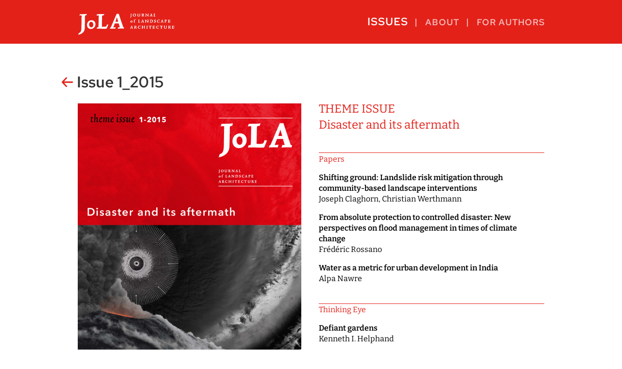

--- FILE ---
content_type: text/html; charset=UTF-8
request_url: https://www.jola-lab.eu/issue/1_2015/
body_size: 4346
content:
<!DOCTYPE HTML>
<html lang="en-GB" class="no-js">
	<head>
		<meta charset="UTF-8">
		<title>1_2015 |  JoLA</title>
		<meta name="description" content="JoLA - Journal of Landscape Architecture is the peer-reviewed academic Journal of the European Council of Landscape Architecture Schools (ECLAS).">
		<meta name="viewport" content="width=device-width, initial-scale=1.0, maximum-scale=2.0">

<!-- /WP-HEAD -->
<meta name='robots' content='max-image-preview:large' />
<link rel='dns-prefetch' href='//www.jola-lab.eu' />
<style id='wp-img-auto-sizes-contain-inline-css'>
img:is([sizes=auto i],[sizes^="auto," i]){contain-intrinsic-size:3000px 1500px}
/*# sourceURL=wp-img-auto-sizes-contain-inline-css */
</style>
<style id='classic-theme-styles-inline-css'>
/*! This file is auto-generated */
.wp-block-button__link{color:#fff;background-color:#32373c;border-radius:9999px;box-shadow:none;text-decoration:none;padding:calc(.667em + 2px) calc(1.333em + 2px);font-size:1.125em}.wp-block-file__button{background:#32373c;color:#fff;text-decoration:none}
/*# sourceURL=/wp-includes/css/classic-themes.min.css */
</style>
<link rel='stylesheet' id='merged-css' href='https://www.jola-lab.eu/wp-content/themes/pk-jola/_css/styles.css?ver=1.00' media='all' />
<link rel="canonical" href="https://www.jola-lab.eu/issue/1_2015/" />
<link rel="icon" href="https://www.jola-lab.eu/wp-content/uploads/cropped-favicon-512-210x210.png" sizes="32x32" />
<link rel="icon" href="https://www.jola-lab.eu/wp-content/uploads/cropped-favicon-512-210x210.png" sizes="192x192" />
<link rel="apple-touch-icon" href="https://www.jola-lab.eu/wp-content/uploads/cropped-favicon-512-210x210.png" />
<meta name="msapplication-TileImage" content="https://www.jola-lab.eu/wp-content/uploads/cropped-favicon-512-460x460.png" />
	<style id='wp-block-heading-inline-css'>
h1:where(.wp-block-heading).has-background,h2:where(.wp-block-heading).has-background,h3:where(.wp-block-heading).has-background,h4:where(.wp-block-heading).has-background,h5:where(.wp-block-heading).has-background,h6:where(.wp-block-heading).has-background{padding:1.25em 2.375em}h1.has-text-align-left[style*=writing-mode]:where([style*=vertical-lr]),h1.has-text-align-right[style*=writing-mode]:where([style*=vertical-rl]),h2.has-text-align-left[style*=writing-mode]:where([style*=vertical-lr]),h2.has-text-align-right[style*=writing-mode]:where([style*=vertical-rl]),h3.has-text-align-left[style*=writing-mode]:where([style*=vertical-lr]),h3.has-text-align-right[style*=writing-mode]:where([style*=vertical-rl]),h4.has-text-align-left[style*=writing-mode]:where([style*=vertical-lr]),h4.has-text-align-right[style*=writing-mode]:where([style*=vertical-rl]),h5.has-text-align-left[style*=writing-mode]:where([style*=vertical-lr]),h5.has-text-align-right[style*=writing-mode]:where([style*=vertical-rl]),h6.has-text-align-left[style*=writing-mode]:where([style*=vertical-lr]),h6.has-text-align-right[style*=writing-mode]:where([style*=vertical-rl]){rotate:180deg}
/*# sourceURL=https://www.jola-lab.eu/wp-includes/blocks/heading/style.min.css */
</style>
<style id='wp-block-columns-inline-css'>
.wp-block-columns{box-sizing:border-box;display:flex;flex-wrap:wrap!important}@media (min-width:782px){.wp-block-columns{flex-wrap:nowrap!important}}.wp-block-columns{align-items:normal!important}.wp-block-columns.are-vertically-aligned-top{align-items:flex-start}.wp-block-columns.are-vertically-aligned-center{align-items:center}.wp-block-columns.are-vertically-aligned-bottom{align-items:flex-end}@media (max-width:781px){.wp-block-columns:not(.is-not-stacked-on-mobile)>.wp-block-column{flex-basis:100%!important}}@media (min-width:782px){.wp-block-columns:not(.is-not-stacked-on-mobile)>.wp-block-column{flex-basis:0;flex-grow:1}.wp-block-columns:not(.is-not-stacked-on-mobile)>.wp-block-column[style*=flex-basis]{flex-grow:0}}.wp-block-columns.is-not-stacked-on-mobile{flex-wrap:nowrap!important}.wp-block-columns.is-not-stacked-on-mobile>.wp-block-column{flex-basis:0;flex-grow:1}.wp-block-columns.is-not-stacked-on-mobile>.wp-block-column[style*=flex-basis]{flex-grow:0}:where(.wp-block-columns){margin-bottom:1.75em}:where(.wp-block-columns.has-background){padding:1.25em 2.375em}.wp-block-column{flex-grow:1;min-width:0;overflow-wrap:break-word;word-break:break-word}.wp-block-column.is-vertically-aligned-top{align-self:flex-start}.wp-block-column.is-vertically-aligned-center{align-self:center}.wp-block-column.is-vertically-aligned-bottom{align-self:flex-end}.wp-block-column.is-vertically-aligned-stretch{align-self:stretch}.wp-block-column.is-vertically-aligned-bottom,.wp-block-column.is-vertically-aligned-center,.wp-block-column.is-vertically-aligned-top{width:100%}
/*# sourceURL=https://www.jola-lab.eu/wp-includes/blocks/columns/style.min.css */
</style>
<style id='wp-block-paragraph-inline-css'>
.is-small-text{font-size:.875em}.is-regular-text{font-size:1em}.is-large-text{font-size:2.25em}.is-larger-text{font-size:3em}.has-drop-cap:not(:focus):first-letter{float:left;font-size:8.4em;font-style:normal;font-weight:100;line-height:.68;margin:.05em .1em 0 0;text-transform:uppercase}body.rtl .has-drop-cap:not(:focus):first-letter{float:none;margin-left:.1em}p.has-drop-cap.has-background{overflow:hidden}:root :where(p.has-background){padding:1.25em 2.375em}:where(p.has-text-color:not(.has-link-color)) a{color:inherit}p.has-text-align-left[style*="writing-mode:vertical-lr"],p.has-text-align-right[style*="writing-mode:vertical-rl"]{rotate:180deg}
/*# sourceURL=https://www.jola-lab.eu/wp-includes/blocks/paragraph/style.min.css */
</style>
</head>
	
	<body class="wp-singular post-template-default single single-post postid-261 single-format-standard wp-theme-pk-jola 12015">
		<header class="main">
			<div class="canvas fbox-row">


				<div id="logo" class="indent"><a href="https://www.jola-lab.eu">JoLA</a></div>
				<div id="mainmenu">
	<nav class="main"><ul><li id="menu-item-26" class="mobile-only menu-item menu-item-type-post_type menu-item-object-page menu-item-home menu-item-26"><a href="https://www.jola-lab.eu/">Home</a></li>
<li id="menu-item-115" class="menu-item menu-item-type-post_type menu-item-object-page menu-item-115 current-menu-item"><a href="https://www.jola-lab.eu/issues/">Issues</a></li>
<li id="menu-item-133" class="menu-item menu-item-type-custom menu-item-object-custom menu-item-has-children menu-item-133"><a href="https://www.jola-lab.eu/about/concept/">About</a>
<ul class="sub-menu">
	<li id="menu-item-30" class="menu-item menu-item-type-post_type menu-item-object-page menu-item-30"><a href="https://www.jola-lab.eu/about/concept/">Concept</a></li>
	<li id="menu-item-31" class="menu-item menu-item-type-post_type menu-item-object-page menu-item-31"><a href="https://www.jola-lab.eu/about/categories/">Sections</a></li>
	<li id="menu-item-32" class="menu-item menu-item-type-post_type menu-item-object-page menu-item-32"><a href="https://www.jola-lab.eu/about/editors/">Editorial Team</a></li>
	<li id="menu-item-33" class="menu-item menu-item-type-post_type menu-item-object-page menu-item-33"><a href="https://www.jola-lab.eu/about/editorial-board/">Advisory Board</a></li>
	<li id="menu-item-29" class="menu-item menu-item-type-post_type menu-item-object-page menu-item-29"><a href="https://www.jola-lab.eu/about/imprint/">Imprint</a></li>
</ul>
</li>
<li id="menu-item-34" class="menu-item menu-item-type-post_type menu-item-object-page menu-item-34"><a href="https://www.jola-lab.eu/for-authors/">For authors</a></li>
</ul></nav>				</div>
				<nav id="mobile-menu-switch" class="mobile-only"><div><hr><hr><hr></div></nav>


			</div>
		</header>


<!-- single -->



		<main id="content">
			<div class="canvas">
<a href="https://www.jola-lab.eu/issues/#iid261" class="silent redhover"><h1 class="hefttitel">Issue 1_2015</h1></a>		
			</div>
			<div class="canvas wp-block-columns">
				<div class="wp-block-column">

				<div id="the-issue">

				<div id="cover">
					<div class="issuebild medium">
<img width="460" height="599" src="https://www.jola-lab.eu/wp-content/uploads/2021/12/20_2015-460x599.jpg" class="attachment-medium size-medium wp-post-image" alt="" decoding="async" fetchpriority="high" srcset="https://www.jola-lab.eu/wp-content/uploads/2021/12/20_2015-460x599.jpg 460w, https://www.jola-lab.eu/wp-content/uploads/2021/12/20_2015-210x273.jpg 210w, https://www.jola-lab.eu/wp-content/uploads/2021/12/20_2015-768x1000.jpg 768w, https://www.jola-lab.eu/wp-content/uploads/2021/12/20_2015-1180x1536.jpg 1180w, https://www.jola-lab.eu/wp-content/uploads/2021/12/20_2015-688x896.jpg 688w, https://www.jola-lab.eu/wp-content/uploads/2021/12/20_2015.jpg 1536w" sizes="(max-width: 460px) 100vw, 460px" /><div class="imgshadow"></div>
					</div>
				</div>
				<div id="issuelink" class="wp-block-button is-style-outline pk-button purchase">
				<a class="wp-block-button__link" href="https://www.tandfonline.com/toc/rjla20/10/1" target="_blank">Read / Purchase online</a>
				</div>
				</div>
				<script>$zoom_imgcode=' <div class="issuebild full"> <img width="1536" height="2000" src="https://www.jola-lab.eu/wp-content/uploads/2021/12/20_2015.jpg" class="attachment-full size-full wp-post-image" alt="" decoding="async" /> </div> ';</script>
				</div>
				<div id="details" class="wp-block-column">
			<article class="std asym">

<h2 class="wp-block-heading">THEME ISSUE<br>Disaster and its aftermath</h2>



<h3 class="wp-block-heading">Papers</h3>



<p><strong>Shifting ground: Landslide risk mitigation through community-based landscape interventions</strong><br>Joseph Claghorn, Christian Werthmann</p>



<p><strong>From absolute protection to controlled disaster: New perspectives on flood management in times of climate change</strong><br>Frédéric Rossano</p>



<p><strong>Water as a metric for urban development in India</strong><br>Alpa Nawre</p>



<h3 class="wp-block-heading">Thinking Eye</h3>



<p><strong>Defiant gardens</strong><br>Kenneth I. Helphand</p>



<p><strong>Birds do not sing</strong><br>Michael Mersinis</p>



<h3 class="wp-block-heading">Under the Sky</h3>



<p><strong>Remembrance Park 14–18: The landscape as a score for the choreography of memory</strong><br>Emilie Gallier</p>



<p><strong>Landscape as memory</strong><br>Thilo Folkerts</p>



<h3 class="wp-block-heading">In conversation with</h3>



<p><strong>Miho Mazereeuw / Fred Keijzer</strong></p>



<h3 class="wp-block-heading">Book Reviews</h3>



<p><strong>Close Up at a Distance: Mapping, Technology and Politics</strong><br>Laura Kurgan</p>



<p><strong>Go with Me &#8211; 50 Steps to Landscape Thinking</strong><br>Thomas Oles</p>



<p><strong>Wächterhäuser an der Semmeringbahn: Haus Infrastruktur Landschaft</strong><br>Roland Tusch</p>



<h3 class="wp-block-heading">Conference Reviews</h3>



<p><strong>Urban by Nature. Sixth International Architecture Biennale Rotterdam (IABR)</strong></p>



<h3 class="wp-block-heading">Short Book Reviews</h3>



<p><strong>Humanitarian Architecture:</strong><br>15 Stories of Architects Working After Disaster</p>



<p><strong>Imaging Disaster: </strong><br>Tokyo and the Visual Culture of Japan’s Great Earthquake of 1923</p>



<p><strong>Regarding the Pain of Others</strong></p>



<p><strong>Difficult Places.</strong><br>Landscapes of Remembrance by Sinai</p>

			</article>
				</div>
			</div><!-- canvas wp-block-columns -->
		</main><!-- main-content -->

		<div class="canvas">
			<nav id="issuenavi" class="fbox-row">
<a href="https://www.jola-lab.eu/issue/2_2015/" rel="next">« Next issue</a>				
				<a href="https://www.jola-lab.eu/issues/#iid261" class="overview" >Overview</a>
<a href="https://www.jola-lab.eu/issue/3_2014/" rel="prev">Previous issue »</a>				
			</nav>
		</div>

	

		<div id="flexspacer"><div class="canvas"></div></div>
		<footer class="main">
			<div class="canvas">

<div class="wp-block-columns">
<div class="wp-block-column">
<p><a href="https://www.jola-lab.eu/about/imprint/" data-type="page" data-id="20">§ Imprint</a></p>
</div>



<div class="wp-block-column is-vertically-aligned-center nav-to-top">
<p class="has-text-align-center"><a href="#uptotop">»</a></p>
</div>



<div class="wp-block-column">
<p class="has-text-align-right"><a href="https://www.eclas.org" target="_blank" rel="noreferrer noopener">© ECLAS</a></p>
</div>
</div>
			</div>
		</footer>

		

	<!-- /WP-FOOTER -->
<script type="speculationrules">
{"prefetch":[{"source":"document","where":{"and":[{"href_matches":"/*"},{"not":{"href_matches":["/wp-*.php","/wp-admin/*","/wp-content/uploads/*","/wp-content/*","/wp-content/plugins/*","/wp-content/themes/pk-jola/*","/*\\?(.+)"]}},{"not":{"selector_matches":"a[rel~=\"nofollow\"]"}},{"not":{"selector_matches":".no-prefetch, .no-prefetch a"}}]},"eagerness":"conservative"}]}
</script>
<script src="https://www.jola-lab.eu/wp-includes/js/jquery/jquery.js?ver=1.11.0" id="jquery-js"></script>
<script src="https://www.jola-lab.eu/wp-content/themes/pk-jola/_js/fkt.min.js?ver=1.00" id="pk-fkt-js"></script>

	</body>
</html>

--- FILE ---
content_type: text/css
request_url: https://www.jola-lab.eu/wp-content/themes/pk-jola/_css/styles.css?ver=1.00
body_size: 7923
content:
.wp-block-button__link{color:#fff;background-color:#32373c;border-radius:9999px;box-shadow:none;cursor:pointer;display:inline-block;font-size:1.125em;padding:calc(.667em + 2px) calc(1.333em + 2px);text-align:center;text-decoration:none;word-break:break-word;box-sizing:border-box}.wp-block-button__link:active,.wp-block-button__link:focus,.wp-block-button__link:hover,.wp-block-button__link:visited{color:#fff}.wp-block-button__link.aligncenter{text-align:center}.wp-block-button__link.alignright{text-align:right}.wp-block-buttons>.wp-block-button.has-custom-width{max-width:none}.wp-block-buttons>.wp-block-button.has-custom-width .wp-block-button__link{width:100%}.wp-block-buttons>.wp-block-button.has-custom-font-size .wp-block-button__link{font-size:inherit}.wp-block-buttons>.wp-block-button.wp-block-button__width-25{width:calc(25% - var(--wp--style--block-gap, .5em)*0.75)}.wp-block-buttons>.wp-block-button.wp-block-button__width-50{width:calc(50% - var(--wp--style--block-gap, .5em)*0.5)}.wp-block-buttons>.wp-block-button.wp-block-button__width-75{width:calc(75% - var(--wp--style--block-gap, .5em)*0.25)}.wp-block-buttons>.wp-block-button.wp-block-button__width-100{width:100%;flex-basis:100%}.wp-block-buttons.is-vertical>.wp-block-button.wp-block-button__width-25{width:25%}.wp-block-buttons.is-vertical>.wp-block-button.wp-block-button__width-50{width:50%}.wp-block-buttons.is-vertical>.wp-block-button.wp-block-button__width-75{width:75%}.wp-block-button.is-style-squared,.wp-block-button__link.wp-block-button.is-style-squared{border-radius:0}.wp-block-button.no-border-radius,.wp-block-button__link.no-border-radius{border-radius:0 !important}.is-style-outline>:where(.wp-block-button__link),:where(.wp-block-button__link).is-style-outline{border:2px solid;padding:.667em 1.333em}.is-style-outline>.wp-block-button__link:not(.has-text-color),.wp-block-button__link.is-style-outline:not(.has-text-color){color:currentColor}.is-style-outline>.wp-block-button__link:not(.has-background),.wp-block-button__link.is-style-outline:not(.has-background){background-color:transparent}.wp-block-buttons.is-vertical{flex-direction:column}.wp-block-buttons.is-vertical>.wp-block-button:last-child{margin-bottom:0}.wp-block-buttons>.wp-block-button{display:inline-block;margin:0}.wp-block-buttons.is-content-justification-left{justify-content:flex-start}.wp-block-buttons.is-content-justification-left.is-vertical{align-items:flex-start}.wp-block-buttons.is-content-justification-center{justify-content:center}.wp-block-buttons.is-content-justification-center.is-vertical{align-items:center}.wp-block-buttons.is-content-justification-right{justify-content:flex-end}.wp-block-buttons.is-content-justification-right.is-vertical{align-items:flex-end}.wp-block-buttons.is-content-justification-space-between{justify-content:space-between}.wp-block-buttons.aligncenter{text-align:center}.wp-block-buttons:not(.is-content-justification-space-between,.is-content-justification-right,.is-content-justification-left,.is-content-justification-center) .wp-block-button.aligncenter{margin-left:auto;margin-right:auto;width:100%}.wp-block-button.aligncenter,.wp-block-calendar{text-align:center}.wp-block-columns{display:flex;margin-bottom:1.75em;box-sizing:border-box;flex-wrap:wrap}@media(min-width: 782px){.wp-block-columns{flex-wrap:nowrap}}.wp-block-columns:where(.has-background){padding:1.25em 2.375em}.wp-block-columns.are-vertically-aligned-top{align-items:flex-start}.wp-block-columns.are-vertically-aligned-center{align-items:center}.wp-block-columns.are-vertically-aligned-bottom{align-items:flex-end}@media(max-width: 599px){.wp-block-columns:not(.is-not-stacked-on-mobile)>.wp-block-column{flex-basis:100% !important}}@media(min-width: 600px)and (max-width: 781px){.wp-block-columns:not(.is-not-stacked-on-mobile)>.wp-block-column:not(:only-child){flex-basis:calc(50% - var(--wp--style--block-gap, 2em)/2) !important;flex-grow:0}.wp-block-columns:not(.is-not-stacked-on-mobile)>.wp-block-column:nth-child(2n){margin-left:var(--wp--style--block-gap, 2em)}}@media(min-width: 782px){.wp-block-columns:not(.is-not-stacked-on-mobile)>.wp-block-column{flex-basis:0;flex-grow:1}.wp-block-columns:not(.is-not-stacked-on-mobile)>.wp-block-column[style*=flex-basis]{flex-grow:0}.wp-block-columns:not(.is-not-stacked-on-mobile)>.wp-block-column:not(:first-child){margin-left:var(--wp--style--block-gap, 2em)}}.wp-block-columns.is-not-stacked-on-mobile{flex-wrap:nowrap}.wp-block-columns.is-not-stacked-on-mobile>.wp-block-column{flex-basis:0;flex-grow:1}.wp-block-columns.is-not-stacked-on-mobile>.wp-block-column[style*=flex-basis]{flex-grow:0}.wp-block-columns.is-not-stacked-on-mobile>.wp-block-column:not(:first-child){margin-left:var(--wp--style--block-gap, 2em)}.wp-block-column{flex-grow:1;min-width:0;word-break:break-word;overflow-wrap:break-word}.wp-block-column.is-vertically-aligned-top{align-self:flex-start}.wp-block-column.is-vertically-aligned-center{align-self:center}.wp-block-column.is-vertically-aligned-bottom{align-self:flex-end}.wp-block-column.is-vertically-aligned-bottom,.wp-block-column.is-vertically-aligned-center,.wp-block-column.is-vertically-aligned-top{width:100%}@supports(position: sticky){.wp-block-cover-image:after,.wp-block-cover:after{content:none}}.wp-block-group{box-sizing:border-box}h1,h2,h3,h4,h5,h6{overflow-wrap:break-word}h1.has-background,h2.has-background,h3.has-background,h4.has-background,h5.has-background,h6.has-background{padding:1.25em 2.375em}.wp-block-image{margin:0 0 1em}.wp-block-image img{height:auto;max-width:100%;vertical-align:bottom}.wp-block-image:not(.is-style-rounded)>a,.wp-block-image:not(.is-style-rounded) img{border-radius:inherit}.wp-block-image.aligncenter{text-align:center}.wp-block-image.alignfull img,.wp-block-image.alignwide img{height:auto;width:100%}.wp-block-image .aligncenter,.wp-block-image .alignleft,.wp-block-image .alignright{display:table}.wp-block-image .aligncenter>figcaption,.wp-block-image .alignleft>figcaption,.wp-block-image .alignright>figcaption{display:table-caption;caption-side:bottom}.wp-block-image .alignleft{float:left;margin:.5em 1em .5em 0}.wp-block-image .alignright{float:right;margin:.5em 0 .5em 1em}.wp-block-image .aligncenter{margin-left:auto;margin-right:auto}.wp-block-image figcaption{margin-top:.5em;margin-bottom:1em}.wp-block-image.is-style-circle-mask img,.wp-block-image.is-style-rounded img{border-radius:9999px}@supports((-webkit-mask-image: none) or (mask-image: none)) or (-webkit-mask-image: none){.wp-block-image.is-style-circle-mask img{-webkit-mask-image:url('data:image/svg+xml;utf8,<svg viewBox="0 0 100 100" xmlns="http://www.w3.org/2000/svg"><circle cx="50" cy="50" r="50"/></svg>');mask-image:url('data:image/svg+xml;utf8,<svg viewBox="0 0 100 100" xmlns="http://www.w3.org/2000/svg"><circle cx="50" cy="50" r="50"/></svg>');mask-mode:alpha;-webkit-mask-repeat:no-repeat;mask-repeat:no-repeat;-webkit-mask-size:contain;mask-size:contain;-webkit-mask-position:center;mask-position:center;border-radius:0}}.wp-block-image figure{margin:0}ol,ul{overflow-wrap:break-word}ol.has-background,ul.has-background{padding:1.25em 2.375em}.is-small-text{font-size:.875em}.is-regular-text{font-size:1em}.is-large-text{font-size:2.25em}.is-larger-text{font-size:3em}.has-drop-cap:not(:focus):first-letter{float:left;font-size:8.4em;line-height:.68;font-weight:100;margin:.05em .1em 0 0;text-transform:uppercase;font-style:normal}p{overflow-wrap:break-word}p.has-drop-cap.has-background{overflow:hidden}p.has-background{padding:1.25em 2.375em}:where(p.has-text-color:not(.has-link-color)) a{color:inherit}.wp-block-spacer{clear:both}.wp-block-text-columns,.wp-block-text-columns.aligncenter{display:flex}.wp-block-text-columns .wp-block-column{margin:0 1em;padding:0}.wp-block-text-columns .wp-block-column:first-child{margin-left:0}.wp-block-text-columns .wp-block-column:last-child{margin-right:0}.wp-block-text-columns.columns-2 .wp-block-column{width:50%}.wp-block-text-columns.columns-3 .wp-block-column{width:33.33333%}.wp-block-text-columns.columns-4 .wp-block-column{width:25%}pre.wp-block-verse{font-family:inherit;overflow:auto;white-space:pre-wrap}.has-regular-font-size{font-size:1em}.has-larger-font-size{font-size:2.625em}.has-normal-font-size{font-size:var(--wp--preset--font-size--normal)}.has-huge-font-size{font-size:var(--wp--preset--font-size--huge)}.has-text-align-center{text-align:center}.has-text-align-left{text-align:left}.has-text-align-right{text-align:right}#end-resizable-editor-section{display:none}.aligncenter{clear:both}.items-justified-left{justify-content:flex-start}.items-justified-center{justify-content:center}.items-justified-right{justify-content:flex-end}.items-justified-space-between{justify-content:space-between}.screen-reader-text{border:0;clip:rect(1px, 1px, 1px, 1px);-webkit-clip-path:inset(50%);clip-path:inset(50%);height:1px;margin:-1px;overflow:hidden;padding:0;position:absolute;width:1px;word-wrap:normal !important}.screen-reader-text:focus{background-color:#ddd;clip:auto !important;-webkit-clip-path:none;clip-path:none;color:#444;display:block;font-size:1em;height:auto;left:5px;line-height:normal;padding:15px 23px 14px;text-decoration:none;top:5px;width:auto;z-index:100000}.wp-block-buttons{text-align:center}.wp-block-separator{border:none;height:1px;background:linear-gradient(90deg, #f4f4f4, #999, #f4f4f4)}.wp-block-quote{margin:0;font-style:italic}.wp-block-quote p{margin:0}.wp-block-quote p::before{content:"» "}.wp-block-quote p::after{content:" «"}.wp-block-quote cite{color:#999}.wp-block-quote cite::before{content:"("}.wp-block-quote cite::after{content:")"}/*!
 -------------------------------------->>  _NORMALIZE.CSS  <<  */html{line-height:1.15;-webkit-text-size-adjust:100%}body{margin:0}main{display:block}h1{font-size:2em;margin:.67em 0}hr{box-sizing:content-box;height:0;overflow:visible}pre{font-family:monospace,monospace;font-size:1em}a{background-color:transparent}abbr[title]{border-bottom:none;text-decoration:underline;-webkit-text-decoration:underline dotted;text-decoration:underline dotted}b,strong{font-weight:bolder}code,kbd,samp{font-family:monospace,monospace;font-size:1em}small{font-size:80%}sub,sup{font-size:75%;line-height:0;position:relative;vertical-align:baseline}sub{bottom:-0.25em}sup{top:-0.5em}img{border-style:none}button,input,optgroup,select,textarea{font-family:inherit;font-size:100%;line-height:1.15;margin:0}button,input{overflow:visible}button,select{text-transform:none}[type=button],[type=reset],[type=submit],button{-webkit-appearance:button}[type=button]::-moz-focus-inner,[type=reset]::-moz-focus-inner,[type=submit]::-moz-focus-inner,button::-moz-focus-inner{border-style:none;padding:0}[type=button]:-moz-focusring,[type=reset]:-moz-focusring,[type=submit]:-moz-focusring,button:-moz-focusring{outline:1px dotted ButtonText}fieldset{padding:.35em .75em .625em}legend{box-sizing:border-box;color:inherit;display:table;max-width:100%;padding:0;white-space:normal}progress{vertical-align:baseline}textarea{overflow:auto}[type=checkbox],[type=radio]{box-sizing:border-box;padding:0}[type=number]::-webkit-inner-spin-button,[type=number]::-webkit-outer-spin-button{height:auto}[type=search]{-webkit-appearance:textfield;outline-offset:-2px}[type=search]::-webkit-search-decoration{-webkit-appearance:none}::-webkit-file-upload-button{-webkit-appearance:button;font:inherit}details{display:block}summary{display:list-item}template{display:none}[hidden]{display:none}html,body{height:100%}html{box-sizing:border-box}*,*:before,*:after{box-sizing:inherit}ol,ul,li{margin:0}nav ul{padding:0;list-style-type:none}nav li a{display:block}img{vertical-align:bottom}figure{margin:0}a:focus{outline:none}table{border-spacing:0}table tr{text-align:left;vertical-align:top}table th,table td{padding:0}hr{border:0;height:1px;background-color:#aaa}/*! --------------------------------------  >>  _STANDARDS.CSS  <<  */.clearfix:before,.clearfix:after{content:"";display:block}.clearfix:after{clear:both}.float-left{float:left}.float-right{float:right}.indent{line-height:0;text-indent:200%;white-space:nowrap;overflow:hidden}.hidden,.hide{display:none}.nbsp{white-space:nowrap}.hyp{-o-hyphens:auto !important;-webkit-hyphens:auto !important;-ms-hyphens:auto !important;hyphens:auto !important}.hypm{-o-hyphens:manual !important;-webkit-hyphens:manual !important;-ms-hyphens:manual !important;hyphens:manual !important}.nohyp{-o-hyphens:none !important;-webkit-hyphens:none !important;-ms-hyphens:none !important;hyphens:none !important}.uppercase{text-transform:uppercase}.pos-rel{position:relative}#debug{position:fixed;right:0;bottom:0;flex-direction:row;flex-wrap:wrap;font-size:16px;color:#fff;background-color:rgba(0,0,0,.5);z-index:999;padding:2px 4px;opacity:.4}#debug:hover,#debug.active{opacity:1}#debug span{display:none}#debug:hover span,#debug.active span{display:inline-block}/*! --------------------------------------  >>  _FONTS.CSS  <<  */@font-face{font-family:"Bitter";font-style:normal;font-weight:400;src:url("fonts/bitter_v19/bitter-regular+arrows.woff2") format("woff2"),url("fonts/bitter_v19/bitter-regular+arrows.woff") format("woff")}@font-face{font-family:"Bitter";font-style:normal;font-weight:500;src:url("fonts/bitter_v19/bitter-500.woff2") format("woff2"),url("fonts/bitter_v19/bitter-500.woff") format("woff")}@font-face{font-family:"Bitter";font-style:normal;font-weight:600;src:url("fonts/bitter_v19/bitter-600+arrows.woff2") format("woff2"),url("fonts/bitter_v19/bitter-600+arrows.woff") format("woff")}@font-face{font-family:"Bitter";font-style:normal;font-weight:700;src:url("fonts/bitter_v19/bitter-700.woff2") format("woff2"),url("fonts/bitter_v19/bitter-700.woff") format("woff")}@font-face{font-family:"Bitter";font-style:italic;font-weight:400;src:url("fonts/bitter_v19/bitter-italic.woff2") format("woff2"),url("fonts/bitter_v19/bitter-italic.woff") format("woff")}@font-face{font-family:"Bitter";font-style:italic;font-weight:500;src:url("fonts/bitter_v19/bitter-500italic.woff2") format("woff2"),url("fonts/bitter_v19/bitter-500italic.woff") format("woff")}@font-face{font-family:"Bitter";font-style:italic;font-weight:600;src:url("fonts/bitter_v19/bitter-600italic.woff2") format("woff2"),url("fonts/bitter_v19/bitter-600italic.woff") format("woff")}@font-face{font-family:"Bitter";font-style:italic;font-weight:700;src:url("fonts/bitter_v19/bitter-700italic.woff2") format("woff2"),url("fonts/bitter_v19/bitter-700italic.woff") format("woff")}@font-face{font-family:"RedHatText";font-style:normal;font-weight:400;src:url("fonts/red-hat-text_v6/red-hat-text-regular.woff2") format("woff2"),url("fonts/red-hat-text_v6/red-hat-text-regular.woff") format("woff")}@font-face{font-family:"RedHatText";font-style:normal;font-weight:500;src:url("fonts/red-hat-text_v6/red-hat-text-500.woff2") format("woff2"),url("fonts/red-hat-text_v6/red-hat-text-500.woff") format("woff")}@font-face{font-family:"RedHatText";font-style:normal;font-weight:600;src:url("fonts/red-hat-text_v6/red-hat-text-600.woff2") format("woff2"),url("fonts/red-hat-text_v6/red-hat-text-600.woff") format("woff")}@font-face{font-family:"RedHatText";font-style:normal;font-weight:700;src:url("fonts/red-hat-text_v6/red-hat-text-700.woff2") format("woff2"),url("fonts/red-hat-text_v6/red-hat-text-700.woff") format("woff")}@font-face{font-family:"RedHatText";font-style:italic;font-weight:400;src:url("fonts/red-hat-text_v6/red-hat-text-italic.woff2") format("woff2"),url("fonts/red-hat-text_v6/red-hat-text-italic.woff") format("woff")}@font-face{font-family:"RedHatText";font-style:italic;font-weight:500;src:url("fonts/red-hat-text_v6/red-hat-text-500italic.woff2") format("woff2"),url("fonts/red-hat-text_v6/red-hat-text-500italic.woff") format("woff")}@font-face{font-family:"RedHatText";font-style:italic;font-weight:600;src:url("fonts/red-hat-text_v6/red-hat-text-600italic.woff2") format("woff2"),url("fonts/red-hat-text_v6/red-hat-text-600italic.woff") format("woff")}@font-face{font-family:"RedHatText";font-style:italic;font-weight:700;src:url("fonts/red-hat-text_v6/red-hat-text-700italic.woff2") format("woff2"),url("fonts/red-hat-text_v6/red-hat-text-700italic.woff") format("woff")}/*! --------------------------------------  >>  MAIN.CSS  <<  */body{position:relative;overflow-y:scroll;font-family:Bitter,Arial,Helvetica,sans-serif,sans;font-weight:400;font-size:16px;line-height:1.4;color:#000;background-color:#fff}main ul{list-style-type:square}img{max-width:100%;height:auto}a{text-decoration:none;border:none;color:#e32119;transition:color .2s ease-out}a:hover,a:focus{transition:color 0s ease-out}main a:not(.silent){padding:1px 1px 1px 1px;margin-left:-1px;background:linear-gradient(#E32119, #E32119) bottom no-repeat;background-size:100% 0px;transition:background-size .2s ease-out}main a:hover:not(.silent),main a:focus:not(.silent){color:#fff;background:linear-gradient(#E32119, #E32119);background-size:100% 100%;transition:background-size .01s ease-out}/*! --------------------------------------  >>  LAYOUT.CSS  <<  */html,body{display:flex;flex-direction:column;flex:1 1 auto}body{min-width:320px}main#content,footer.main{display:flex;flex-direction:column;flex:0 0 auto;position:relative}body:not(.single) #flexspacer{flex:1 0 auto;min-height:80px}.fbox{display:flex;flex-direction:column}.fbox-row{display:flex;flex-direction:row}.no-fbox{display:block}main#content{padding-top:2em}.canvas{width:100%;max-width:1040px;height:100%;margin:0 auto;padding:0 40px}article{width:100%}h1{font-family:RedHatText,Arial,Helvetica,sans-serif,sans;font-weight:600;font-size:2em;line-height:1.4;color:#333}a h1{color:#333}h2,h3,h4,h5,h6{font-weight:400;color:#e32119}h2{font-size:1.5em}h3{font-size:1em;text-transform:uppercase}#details h3{text-transform:none}h4{font-size:1em;font-weight:600;color:#000;margin-bottom:0}h4+p{margin-top:0}h1.firstheader{margin-bottom:1.5em}b,strong{font-weight:600}body.home h2{border-top:1px solid #e32119;padding-top:.1em}body.home main .canvas{overflow-x:hidden}h3{border-top:1px solid #e32119;padding-top:.1em;margin-top:2.5em}.issuekacheln{display:flex;flex-direction:row;flex-wrap:wrap;margin-right:-40px}.issuekacheln.r4er .kachel{width:25%}.kachel{font-family:RedHatText,Arial,Helvetica,sans-serif,sans;font-weight:600;padding-right:40px;padding-bottom:20px}.kachel a{display:inline-block}.kachel a:hover .issuebild{opacity:.95}.kachel .jahr::before{font-family:Bitter,Arial,Helvetica,sans-serif,sans;font-weight:600;content:"→"}.kachel .ausgabe{color:#000}.issuebild,.portrait{position:relative;display:inline-block;background-color:#f4f4f4;background-image:url("../_img/loading.gif");background-repeat:no-repeat;background-position:center;background-size:11px}.imgshadow{position:absolute;top:0;left:0;bottom:0;right:0;box-shadow:inset 0px 0px 2px 0px rgba(0,0,0,.2)}.editor-details{margin-top:.5em}body.home .start-issueteaser{margin-bottom:3.5em}body.home .start-issueteaser .teaser-text{position:relative}body.home .start-issueteaser .teaser-text p{font-size:18px}body.home .start-issueteaser .teaser-text::before{position:absolute;content:"";left:-50%;right:-125%;top:0;bottom:0;background-color:#fff;z-index:-1}body.home .start-issueteaser .teaser-cover .issuebild{border:4px solid #fff;margin-right:-4px}body.home .start-news .wp-block-column p:first-child{margin-top:0}div.angleichen{margin-top:-1em}#pklightbox{position:fixed;z-index:9999;top:0;left:0;right:0;bottom:0;display:flex;justify-content:center;align-items:center;background-color:#fff}#pklightbox .issuebild{cursor:zoom-out;width:calc(100% - 80px);height:calc(100% - 80px);background-color:transparent;background-repeat:no-repeat;background-size:contain;background-position:center}#pklightbox .issuebild img{-o-object-fit:contain;object-fit:contain;width:100%;height:100%}#pklightbox_close{width:40px;height:40px;position:absolute;top:2.5%;right:2.5%;cursor:pointer}#pklightbox_close hr{width:40px;height:4px;border:none;background-color:#333;position:absolute}#pklightbox_close hr:nth-of-type(1){top:25%;transform:rotate(45deg)}#pklightbox_close hr:nth-of-type(2){top:25%;transform:rotate(-45deg)}#pklightbox_close:hover hr{background-color:#e32119}body.coverzoom{overflow:hidden !important}body.home a.starttitel h1,h1.hefttitel{margin-left:-1.05em;padding-left:1em;position:relative}body.home a.starttitel h1::before,h1.hefttitel::before{position:absolute;left:0;font-family:Bitter,Arial,Helvetica,sans-serif,sans;font-weight:600;color:#e32119}body.home a.starttitel h1::before{content:"→"}h1.hefttitel::before{content:"←"}a.redhover h1:hover{color:#e32119}#details h1:first-of-type,#details h2:first-of-type{margin-top:-0.2em}#issuelink{margin-top:20px;margin-bottom:20px;text-align:center}nav#issuenavi{flex-wrap:wrap;justify-content:space-between;margin-top:80px;border-top:2px solid #e32119;margin-bottom:40px;font-family:RedHatText,Arial,Helvetica,sans-serif,sans;font-weight:600}nav#issuenavi a,nav#issuenavi .disabled{padding:1.25em 0}nav#issuenavi .disabled{color:#999}nav#issuenavi>*{flex-basis:33.33%}nav#issuenavi>*:nth-child(2){text-align:center}nav#issuenavi>*:nth-child(3){text-align:right}main#content a[href]:not(:where([href^="#"],[href^="mailto:"],[href^="tel:"],[href^="/"]:not([href^="//"]),[href*="//jola-lab.eu"],[href*="//dev.jola-lab.eu"],[href*="//www.jola-lab.eu"],[href*="//localhost"],[href*="./"]))::after{font-family:Bitter,Arial,Helvetica,sans-serif,sans;font-weight:600;font-size:.9375em;content:"→";line-height:0;display:inline-block;transform:rotate(-45deg) translate(7%);padding-right:0;margin-left:.1em}a[href^="mailto:"]::before{content:"";display:inline-block;width:.875em;height:.625em;margin-left:.075em;margin-right:.25em;background-image:url("../_img/icon-email.svg");background-repeat:no-repeat;background-size:contain}.pk-button{font-family:RedHatText,Arial,Helvetica,sans-serif,sans;font-weight:600}.pk-button a{border-color:#e32119 !important;font-size:1em !important;padding:.5em 2em !important;position:relative}.pk-button a:hover{color:#fff !important}.pk-button a:hover:after{color:#fff !important}.pk-button.purchase a{padding-right:1.5em !important}.lastp-nomargin p:last-of-type{margin-bottom:0}.editor-text{-o-hyphens:auto;-webkit-hyphens:auto;-ms-hyphens:auto;hyphens:auto}.editor-text p:first-of-type{margin-top:0}.has-sidebar{display:flex;flex-direction:row}#sidebar{flex:0 0 200px;margin-right:40px;margin-top:1.2em}.sticky{position:sticky;top:5em}nav#sub a{padding:.75em 0}.dl-submission{font-family:RedHatText,Arial,Helvetica,sans-serif,sans;font-weight:600;text-transform:uppercase;letter-spacing:1px;padding:.5em 0}.dl-submission a{display:inline-block}.dl-img-submission-guidelines{margin-left:-0.75em}/*! --------------------------------------  >>  MENU.CSS  <<  */nav#mobile-menu-switch{cursor:pointer;padding-bottom:3px}nav#mobile-menu-switch div{position:relative;width:24px;height:14px}nav#mobile-menu-switch hr{position:absolute;margin:0;border:none;transition:all .1s ease-out;height:3px;width:100%;background-color:#fff}nav#mobile-menu-switch hr:nth-of-type(1){top:0%}nav#mobile-menu-switch hr:nth-of-type(2){top:50%}nav#mobile-menu-switch hr:nth-of-type(3){top:100%}body.show-menu nav#mobile-menu-switch hr:nth-of-type(1){top:50%;transform:rotate(45deg)}body.show-menu nav#mobile-menu-switch hr:nth-of-type(2){opacity:0}body.show-menu nav#mobile-menu-switch hr:nth-of-type(3){top:50%;transform:rotate(-45deg)}header.main{background-color:#e32119;border-bottom:4px solid #fff;display:flex;flex-direction:column;flex:0 0 94px}header.main .canvas{flex:1 0 auto;position:relative}header.main::after{position:absolute;width:100%;padding-top:10%;background-color:red}body.home #headerbild{position:absolute;top:0;z-index:-1;width:100%;height:420px;overflow:hidden}body.home #headerbild img{width:100%;height:100%;-o-object-fit:cover;object-fit:cover;-o-object-position:center;object-position:center}div#logo{width:200px;margin-right:40px;background-image:url("../_img/Logo_JoLA_xtd.svg");background-repeat:no-repeat;background-position:0 60%}div#logo a{display:block;height:100%}div#mainmenu{display:flex;flex:1 0 auto}nav.main{display:flex;flex:1 0 auto;justify-content:flex-end;margin-right:-1.2em}nav.main ul{display:flex;flex:0 0 auto}nav.main li{align-self:center;font-family:RedHatText,Arial,Helvetica,sans-serif,sans;text-transform:uppercase;font-weight:600;font-size:1.125em;letter-spacing:1px;position:relative}nav.main li:not(:last-child):after{color:rgba(255,255,255,.7);content:"|";position:absolute;right:-0.15em;top:.95em}nav.main li a{color:rgba(255,255,255,.7);padding:1em 1em}nav.main li.current-menu-item:not(:last-child):after,nav.main li.current-menu-parent:not(:last-child):after{top:1.35em}nav.main li.current-menu-item a,nav.main li.current-menu-parent a{font-size:22px;color:#fff}nav.main li.current-menu-item a:last-child,nav.main li.current-menu-parent a:last-child{padding-right:.8em}nav.main li a:hover{color:#fff}nav.main ul>li>ul{display:none}body.home nav.main li:after,body.home nav.main li a{color:#fff}nav#sub li{font-family:RedHatText,Arial,Helvetica,sans-serif,sans;text-transform:uppercase;font-weight:600;letter-spacing:1px;position:relative;list-style-type:none}nav#sub li.current_page_item a,nav#sub li:hover a{color:#e32119}nav#sub li.current_page_item a::before{position:absolute;left:0;font-family:Bitter,Arial,Helvetica,sans-serif,sans;font-weight:600;font-size:1.5em;line-height:.9em;color:#e32119;content:"→"}nav#sub a{background:none;transition:none;color:#000;position:relative;margin-left:-1.75em;padding-left:1.75em}footer.main{background-color:#e32119;border-top:4px solid #fff;overflow:hidden;font-family:RedHatText,Arial,Helvetica,sans-serif,sans;font-weight:600;font-size:.875em}footer.main .wp-block-column{margin:0;padding:0;align-self:center}@media(min-width: 600px){footer.main .wp-block-column{flex-basis:0 !important;flex-grow:1}}@media(max-width: 599px){footer.main .wp-block-column{flex-basis:0 !important;flex-grow:1}}footer.main a{color:rgba(255,255,255,.75)}footer.main a:hover{color:#fff}footer.main .canvas .wp-block-columns,footer.main p{margin:0}footer.main .nav-to-top a{display:inline-block;transform:rotate(270deg);padding:.4em 1em;font-size:1.5rem;margin-right:.3em}footer.main .upup a{color:#fff}/*! --------------------------------------  >>  MEDIAQUERIES.CSS  <<  */.mobile-only,.mobile-only-fbox,.mobile60-on,.mobile70-on,.mobile80-on,.mobile90-on{display:none}@media(min-width: 2001px){#dsmode{width:10px}}@media(max-width: 2000px){#dsmode{width:20px}}@media(max-width: 1440px){#dsmode{width:30px}}@media(max-width: 1040px){#dsmode{width:40px}.issuekacheln.r4er{margin-right:-4vw}.issuekacheln.r4er .kachel{width:25%;padding-right:4vw}body.home #headerbild{height:auto;padding-top:40%}body.home #headerbild img{position:absolute;top:0}.canvas{padding:0 4.1666666667vw}body.home a.starttitel h1,h1.hefttitel{margin-left:-0.05em}}@media(max-width: 850px){#dsmode{width:50px}.mobile-only{display:block}nav.mobile-only,.mobile-only.fbox{display:flex}.desktop-only{display:none}main#content{margin-top:4.375em}header.main{position:fixed;top:0;right:0;left:0;z-index:9998;transition:top .3s,background-color .3s;width:100%;flex-basis:auto}header.main div#logo{background-position:0 65%;height:4.375em}header.main .canvas{flex-direction:column;flex-wrap:wrap}body.kopfhoch:not(.show-menu) header.main{top:-5.375em}body.show-menu div#mainmenu{display:flex}div#mainmenu{display:none;flex-direction:column;margin-left:-40px;margin-right:-40px;border-top:4px solid #fff}nav#mobile-menu-switch{position:absolute;height:4.375em;width:4.375em;top:0;right:0}nav#mobile-menu-switch div{top:calc(4.375em / 2 - 14px / 2);left:calc(4.375em / 2 - 24px / 2)}.has-sidebar{display:block}#sidebar{display:none}nav.main{justify-content:flex-start;margin-right:0}nav.main ul{flex-direction:column;flex-grow:1}nav.main li{font-size:1em;align-self:stretch;border-bottom:2px solid rgba(255,255,255,.5)}nav.main li:last-of-type{border-bottom:none}nav.main li:not(:last-child)::after{content:""}nav.main li.current-menu-item a,nav.main li.current-menu-parent a{font-size:16px}nav.main li a{color:#fff;padding:.75em 40px .75em 80px}nav.main li:not(.current-menu-parent).current-menu-item a::before{position:absolute;content:"→";font-family:Bitter,Arial,Helvetica,sans-serif,sans;font-weight:600;font-size:22px;color:#fff;left:40px;top:.3em}nav#sub{display:none}nav.main ul>li>ul{display:block}nav.main ul>li>ul li{border-bottom:none}nav.main ul>li>ul li.current-menu-item a::before{left:80px !important;top:.15em !important}nav.main ul>li>ul a{padding-left:110px;padding-top:.5em;padding-bottom:.5em}nav.main ul>li>ul li:last-child a{padding-bottom:1em}body header.main{box-shadow:0px 2px 5px 0px rgba(0,0,0,.125)}body.show-menu header.main{box-shadow:0px 5px 10px 0px rgba(0,0,0,.25);background-color:#af140f}body.show-menu nav.main{background-color:#e32119}div#flexspacer{min-height:40px}body.home main#content{border-top:4.375em solid #e32119;margin-top:0}body.home #headerbild{border-top:4px solid #fff}}@media(max-width: 850px)and (orientation: portrait){body.home .start-issueteaser{margin-top:1em}}@media(max-width: 700px){#dsmode{width:60px}.issuekacheln.r4er .kachel{flex-basis:33.33333%}body.home .issuekacheln.r4er .kachel:nth-child(7),body.home .issuekacheln.r4er .kachel:nth-child(8){display:none}}@media(max-width: 599px){#dsmode{width:66px}.wp-block-columns.start-issueteaser{flex-wrap:wrap-reverse !important}footer .wp-block-columns:not(.is-not-stacked-on-mobile)>.wp-block-column{flex-basis:0 !important}}@media(min-width: 600px)and (max-width: 781px){#dsmode{width:67px}footer .wp-block-columns:not(.is-not-stacked-on-mobile)>.wp-block-column:not(:only-child){flex-basis:0 !important;flex-grow:1}footer .wp-block-columns:not(.is-not-stacked-on-mobile)>.wp-block-column:nth-child(2n){margin-left:0}}@media(max-width: 599px){#dsmode{width:70px}.mobile70-off{display:none}.mobile70-on{display:initial}.mobile70-on.fbox{display:flex}.mobile70-on.block{display:block}body.home #headerbild{padding-top:75%}body.home .start-issueteaser .teaser-text::before{display:none}.wp-block-columns.start-issueteaser{flex-wrap:wrap-reverse !important}.issuebild{width:100%}.issuebild img{width:100%}.sticky{position:relative;top:0}#details{margin-top:1em}}@media(max-width: 450px){#dsmode{width:80px}.mobile80-off{display:none}.mobile80-on{display:initial}.mobile80-on.fbox{display:flex}.mobile80-on.block{display:block}nav#issuenavi>*{flex-basis:50%}nav#issuenavi a.overview{order:3;flex-basis:100%;text-align:center}.issuekacheln.r4er .kachel{flex-basis:50%}body.home .issuekacheln.r4er .kachel:nth-child(5),body.home .issuekacheln.r4er .kachel:nth-child(6){display:none}#issuelink{text-align:left}}@media(max-width: 360px){#dsmode{width:90px}.mobile90-off{display:none}.mobile90-on{display:initial}.mobile90-on.fbox{display:flex}.mobile90-on.block{display:block}}@media(min-height: 800px)and (min-width: 599px){#cover{cursor:zoom-in}}/*# sourceMappingURL=styles.css.map */

--- FILE ---
content_type: text/javascript
request_url: https://www.jola-lab.eu/wp-content/themes/pk-jola/_js/fkt.min.js?ver=1.00
body_size: 10828
content:
$config=new Object,$config.debug=!1,$config.mobilmodus=50,$mydevicemax=Math.max(screen.width,screen.height),$mydevicemin=Math.min(screen.width,screen.height),jQuery(function(e){function t(){$dynscalemodus=e("#dsmode").width(),$myheight=e(window).height(),$mywidth=e(window).width(),$dynscalemodus!=$dynscalelastmodus&&($dynscalelastmodus<$config.mobilmodus&&($dynscalemodus,$config.mobilmodus),$dynscalelastmodus>=$config.mobilmodus&&($dynscalemodus,$config.mobilmodus),$dynscalelastmodus=$dynscalemodus),$myheight-120>e("#the-issue").height()?e("#the-issue").addClass("sticky"):e("#the-issue").removeClass("sticky"),$config.debug&&($pk_ratio=Math.round(1e3*window.devicePixelRatio)/1e3,e("#debug").html($dynscalemodus+"<span>&nbsp;|&nbsp;"+e(window).width()+"x"+e(window).height()+" * "+$pk_ratio+" ("+$mydevicemax+")</span>"))}function o(){e("#mobile-menu-switch").toggleClass("active"),e("body").toggleClass("show-menu")}function i(t=""){if("#iid"==t.substring(0,4)){var o="#id-"+t.substring(4);if(e(o).length){let t=e(o).offset().top+e(o).height()-e(window).scrollTop(),i=e(window).height(),n=100;t+n>=i&&e("html, body").animate({scrollTop:e(o).offset().top-75},0),e(o).fadeTo(0,.5),e(o).fadeTo(1e3,1)}}}e("html").removeClass("no-js"),e(window).resize(t),e(window).on("resize scroll",function(){var t=150,o=100,i=50;if(t<o&&(t=o),"undefined"==typeof $dynscalemodus&&($dynscalemodus=e("#dsmode").width()),$dynscalemodus>=$config.mobilmodus){var n=e(this).scrollTop();"undefined"==typeof $lastScrollTop&&($lastScrollTop=0),"undefined"==typeof $lastpos_scroll_up&&($lastpos_scroll_up=0),"undefined"==typeof $lastpos_scroll_down&&($lastpos_scroll_down=n),n>$lastScrollTop?e("body").hasClass("kopfhoch")?$lastpos_scroll_down=Math.abs(e(this).scrollTop()):$lastpos_scroll_up<n-o&&(e("body").hasClass("show-menu")||e("body").hasClass("show-info")||n>t&&e("body").addClass("kopfhoch")):e("body").hasClass("kopfhoch")?($lastpos_scroll_down>n+i||n<t)&&e("body").removeClass("kopfhoch"):$lastpos_scroll_up=Math.abs(e(this).scrollTop()),$lastScrollTop=n}}),e(document).ready(function(){e("body").append('<div id="dsmode"></div>'),$dynscalelastmodus=0,t(),$config.debug&&(e("body").append('<div id="debug"></div>'),e("#debug").html($dynscalemodus+"<span>&nbsp;|&nbsp;"+e(window).width()+"x"+e(window).height()+" * "+$pk_ratio+" ("+$mydevicemax+")</span>"),e("#debug").on("click",function(t){e(this).toggleClass("active")})),e(".nav-to-top a").unbind().on("click",function(){e("html, body").animate({scrollTop:0},400)}),e("#mobile-menu-switch").on("click",function(){o(),e("body").hasClass("show-menu")?e("body").on("click",function(t){e("header.main").height()-(t.pageY-e("header.main").offset().top)<0&&(e("body").off(),o())}):e("body").off()}),""!=window.location.hash&&i(window.location.hash),e("#the-issue").length>0&&"undefined"!=typeof $zoom_imgcode&&e("#cover").unbind().on("click",function(){if("zoom-in"==e(this).css("cursor")){e("body").addClass("coverzoom"),e("#pklightbox").length||e("body").prepend('<div id="pklightbox"></div>'),e("#pklightbox").html($zoom_imgcode+'<div id="pklightbox_close"><hr><hr></div>'),$vorschaubild=e("#cover img.wp-post-image").attr("src"),e("#pklightbox .issuebild").css("background-image",'url("'+$vorschaubild+'")');var t=e("#pklightbox .issuebild img");function o(){console.log("fade-in"),t.hide(),t.css("opacity",1),t.fadeIn(200)}t.css("opacity",.01),t.complete?o():(t.on("load",o),t.on("error",function(){console.error("error: check image loaded (Issuebild groß)")})),e("#pklightbox").unbind().on("click",function(){e("#pklightbox").remove(),e("body").removeClass("coverzoom")})}})})}),function(e){var t=function(e,t,o){"use strict";var i,n;if(function(){var t,o={lazyClass:"lazyload",loadedClass:"lazyloaded",loadingClass:"lazyloading",preloadClass:"lazypreload",errorClass:"lazyerror",autosizesClass:"lazyautosizes",fastLoadedClass:"ls-is-cached",iframeLoadMode:0,srcAttr:"data-src",srcsetAttr:"data-srcset",sizesAttr:"data-sizes",minSize:40,customMedia:{},init:!0,expFactor:1.5,hFac:.8,loadMode:2,loadHidden:!0,ricTimeout:0,throttleDelay:125};for(t in n=e.lazySizesConfig||e.lazysizesConfig||{},o)t in n||(n[t]=o[t])}(),!t||!t.getElementsByClassName)return{init:function(){},cfg:n,noSupport:!0};var s=t.documentElement,a=e.HTMLPictureElement,l="addEventListener",d="getAttribute",r=e[l].bind(e),c=e.setTimeout,u=e.requestAnimationFrame||c,f=e.requestIdleCallback,h=/^picture$/i,m=["load","error","lazyincluded","_lazyloaded"],p={},g=Array.prototype.forEach,y=function(e,t){return p[t]||(p[t]=new RegExp("(\\s|^)"+t+"(\\s|$)")),p[t].test(e[d]("class")||"")&&p[t]},b=function(e,t){y(e,t)||e.setAttribute("class",(e[d]("class")||"").trim()+" "+t)},v=function(e,t){var o;(o=y(e,t))&&e.setAttribute("class",(e[d]("class")||"").replace(o," "))},z=function(e,t,o){var i=o?l:"removeEventListener";o&&z(e,t),m.forEach(function(o){e[i](o,t)})},w=function(e,o,n,s,a){var l=t.createEvent("Event");return n||(n={}),n.instance=i,l.initEvent(o,!s,!a),l.detail=n,e.dispatchEvent(l),l},$=function(t,o){var i;!a&&(i=e.picturefill||n.pf)?(o&&o.src&&!t[d]("srcset")&&t.setAttribute("srcset",o.src),i({reevaluate:!0,elements:[t]})):o&&o.src&&(t.src=o.src)},C=function(e,t){return(getComputedStyle(e,null)||{})[t]},_=function(e,t,o){for(o=o||e.offsetWidth;o<n.minSize&&t&&!e._lazysizesWidth;)o=t.offsetWidth,t=t.parentNode;return o},k=function(){var e,o,i=[],n=[],s=i,a=function(){var t=s;for(s=i.length?n:i,e=!0,o=!1;t.length;)t.shift()();e=!1},l=function(i,n){e&&!n?i.apply(this,arguments):(s.push(i),o||(o=!0,(t.hidden?c:u)(a)))};return l._lsFlush=a,l}(),A=function(e,t){return t?function(){k(e)}:function(){var t=this,o=arguments;k(function(){e.apply(t,o)})}},x=function(e){var t,i=0,s=n.throttleDelay,a=n.ricTimeout,l=function(){t=!1,i=o.now(),e()},d=f&&a>49?function(){f(l,{timeout:a}),a!==n.ricTimeout&&(a=n.ricTimeout)}:A(function(){c(l)},!0);return function(e){var n;(e=!0===e)&&(a=33),t||(t=!0,n=s-(o.now()-i),n<0&&(n=0),e||n<9?d():c(d,n))}},E=function(e){var t,i,n=99,s=function(){t=null,e()},a=function(){var e=o.now()-i;e<n?c(a,n-e):(f||s)(s)};return function(){i=o.now(),t||(t=c(a,n))}},M=function(){var a,f,m,p,_,M,N,S,L,W,B,R,F=/^img$/i,D=/^iframe$/i,O="onscroll"in e&&!/(gle|ing)bot/.test(navigator.userAgent),P=0,H=0,I=0,j=-1,q=function(e){I--,(!e||I<0||!e.target)&&(I=0)},U=function(e){return null==R&&(R="hidden"==C(t.body,"visibility")),R||!("hidden"==C(e.parentNode,"visibility")&&"hidden"==C(e,"visibility"))},Q=function(e,o){var i,n=e,a=U(e);for(S-=o,B+=o,L-=o,W+=o;a&&(n=n.offsetParent)&&n!=t.body&&n!=s;)a=(C(n,"opacity")||1)>0,a&&"visible"!=C(n,"overflow")&&(i=n.getBoundingClientRect(),a=W>i.left&&L<i.right&&B>i.top-1&&S<i.bottom+1);return a},Y=function(){var e,o,l,r,c,u,h,m,g,y,b,v,z=i.elements;if((p=n.loadMode)&&I<8&&(e=z.length)){for(o=0,j++;o<e;o++)if(z[o]&&!z[o]._lazyRace)if(!O||i.prematureUnveil&&i.prematureUnveil(z[o]))te(z[o]);else if((m=z[o][d]("data-expand"))&&(u=1*m)||(u=H),y||(y=!n.expand||n.expand<1?s.clientHeight>500&&s.clientWidth>500?500:370:n.expand,i._defEx=y,b=y*n.expFactor,v=n.hFac,R=null,H<b&&I<1&&j>2&&p>2&&!t.hidden?(H=b,j=0):H=p>1&&j>1&&I<6?y:P),g!==u&&(M=innerWidth+u*v,N=innerHeight+u,h=-1*u,g=u),l=z[o].getBoundingClientRect(),(B=l.bottom)>=h&&(S=l.top)<=N&&(W=l.right)>=h*v&&(L=l.left)<=M&&(B||W||L||S)&&(n.loadHidden||U(z[o]))&&(f&&I<3&&!m&&(p<3||j<4)||Q(z[o],u))){if(te(z[o]),c=!0,I>9)break}else!c&&f&&!r&&I<4&&j<4&&p>2&&(a[0]||n.preloadAfterLoad)&&(a[0]||!m&&(B||W||L||S||"auto"!=z[o][d](n.sizesAttr)))&&(r=a[0]||z[o]);r&&!c&&te(r)}},G=x(Y),J=function(e){var t=e.target;t._lazyCache?delete t._lazyCache:(q(e),b(t,n.loadedClass),v(t,n.loadingClass),z(t,V),w(t,"lazyloaded"))},K=A(J),V=function(e){K({target:e.target})},X=function(e,t){var o=e.getAttribute("data-load-mode")||n.iframeLoadMode;0==o?e.contentWindow.location.replace(t):1==o&&(e.src=t)},Z=function(e){var t,o=e[d](n.srcsetAttr);(t=n.customMedia[e[d]("data-media")||e[d]("media")])&&e.setAttribute("media",t),o&&e.setAttribute("srcset",o)},ee=A(function(e,t,o,i,s){var a,l,r,u,f,p;(f=w(e,"lazybeforeunveil",t)).defaultPrevented||(i&&(o?b(e,n.autosizesClass):e.setAttribute("sizes",i)),l=e[d](n.srcsetAttr),a=e[d](n.srcAttr),s&&(r=e.parentNode,u=r&&h.test(r.nodeName||"")),p=t.firesLoad||"src"in e&&(l||a||u),f={target:e},b(e,n.loadingClass),p&&(clearTimeout(m),m=c(q,2500),z(e,V,!0)),u&&g.call(r.getElementsByTagName("source"),Z),l?e.setAttribute("srcset",l):a&&!u&&(D.test(e.nodeName)?X(e,a):e.src=a),s&&(l||u)&&$(e,{src:a})),e._lazyRace&&delete e._lazyRace,v(e,n.lazyClass),k(function(){var t=e.complete&&e.naturalWidth>1;p&&!t||(t&&b(e,n.fastLoadedClass),J(f),e._lazyCache=!0,c(function(){"_lazyCache"in e&&delete e._lazyCache},9)),"lazy"==e.loading&&I--},!0)}),te=function(e){if(!e._lazyRace){var t,o=F.test(e.nodeName),i=o&&(e[d](n.sizesAttr)||e[d]("sizes")),s="auto"==i;(!s&&f||!o||!e[d]("src")&&!e.srcset||e.complete||y(e,n.errorClass)||!y(e,n.lazyClass))&&(t=w(e,"lazyunveilread").detail,s&&T.updateElem(e,!0,e.offsetWidth),e._lazyRace=!0,I++,ee(e,t,s,i,o))}},oe=E(function(){n.loadMode=3,G()}),ie=function(){3==n.loadMode&&(n.loadMode=2),oe()},ne=function(){f||(o.now()-_<999?c(ne,999):(f=!0,n.loadMode=3,G(),r("scroll",ie,!0)))};return{_:function(){_=o.now(),i.elements=t.getElementsByClassName(n.lazyClass),a=t.getElementsByClassName(n.lazyClass+" "+n.preloadClass),r("scroll",G,!0),r("resize",G,!0),r("pageshow",function(e){if(e.persisted){var o=t.querySelectorAll("."+n.loadingClass);o.length&&o.forEach&&u(function(){o.forEach(function(e){e.complete&&te(e)})})}}),e.MutationObserver?new MutationObserver(G).observe(s,{childList:!0,subtree:!0,attributes:!0}):(s[l]("DOMNodeInserted",G,!0),s[l]("DOMAttrModified",G,!0),setInterval(G,999)),r("hashchange",G,!0),["focus","mouseover","click","load","transitionend","animationend"].forEach(function(e){t[l](e,G,!0)}),/d$|^c/.test(t.readyState)?ne():(r("load",ne),t[l]("DOMContentLoaded",G),c(ne,2e4)),i.elements.length?(Y(),k._lsFlush()):G()},checkElems:G,unveil:te,_aLSL:ie}}(),T=function(){var e,o=A(function(e,t,o,i){var n,s,a;if(e._lazysizesWidth=i,i+="px",e.setAttribute("sizes",i),h.test(t.nodeName||""))for(n=t.getElementsByTagName("source"),s=0,a=n.length;s<a;s++)n[s].setAttribute("sizes",i);o.detail.dataAttr||$(e,o.detail)}),i=function(e,t,i){var n,s=e.parentNode;s&&(i=_(e,s,i),n=w(e,"lazybeforesizes",{width:i,dataAttr:!!t}),n.defaultPrevented||(i=n.detail.width,i&&i!==e._lazysizesWidth&&o(e,s,n,i)))},s=function(){var t,o=e.length;if(o)for(t=0;t<o;t++)i(e[t])},a=E(s);return{_:function(){e=t.getElementsByClassName(n.autosizesClass),r("resize",a)},checkElems:a,updateElem:i}}(),N=function(){!N.i&&t.getElementsByClassName&&(N.i=!0,T._(),M._())};return c(function(){n.init&&N()}),i={cfg:n,autoSizer:T,loader:M,init:N,uP:$,aC:b,rC:v,hC:y,fire:w,gW:_,rAF:k}}(e,e.document,Date);e.lazySizes=t,"object"==typeof module&&module.exports&&(module.exports=t)}("undefined"!=typeof window?window:{});

--- FILE ---
content_type: image/svg+xml
request_url: https://www.jola-lab.eu/wp-content/themes/pk-jola/_img/Logo_JoLA_xtd.svg
body_size: 22533
content:
<?xml version="1.0" encoding="utf-8"?>
<!-- Generator: Adobe Illustrator 25.4.1, SVG Export Plug-In . SVG Version: 6.00 Build 0)  -->
<svg version="1.1" id="Ebene_1" xmlns="http://www.w3.org/2000/svg" xmlns:xlink="http://www.w3.org/1999/xlink" x="0px" y="0px"
	 viewBox="0 0 202 46" enable-background="new 0 0 202 46" xml:space="preserve">
<g>
	<g>
		<path fill="#FFFFFF" d="M200.6,31.2c-0.1,0.4-0.2,0.5-0.4,0.6c-0.2,0.1-0.5,0.1-1.1,0.1c-0.3,0-0.8,0-1,0c-0.1,0-0.1,0-0.1,0
			c-0.1,0-0.1-0.1-0.1-0.1v0l0-1.9l0.5,0h0.1c0.7,0,1.1,0.1,1.3,0.2c0.1,0.1,0.1,0.1,0.1,0.3c0,0.1,0,0.2,0,0.3h0.4
			c0-0.1,0-0.2,0-0.2c0-0.1,0-0.3,0-0.5c0-0.3,0-0.5,0-0.7c0-0.1,0-0.2,0-0.4h-0.4l0,0.1c0,0.2-0.1,0.3-0.2,0.3
			c-0.1,0-0.2,0-0.7,0.1c-0.2,0-0.5,0-0.7,0l-0.4,0l0-1.9h0.4c0.4,0,0.9,0,1.2,0.1c0.2,0,0.3,0.1,0.4,0.1c0.1,0.1,0.1,0.2,0.1,0.3
			c0,0.1,0,0.1,0,0.2h0.4v-0.2c0-0.2,0-0.6,0-1c0-0.2,0-0.3,0.1-0.4h-0.1c0,0.1-0.1,0.1-0.1,0.1c-0.1,0-0.5,0.1-0.9,0.1l-2.3,0
			c-0.5,0-0.8,0-1.1,0c-0.1,0-0.2,0-0.3,0.1l-0.2,0.4c0.1,0,0.3-0.1,0.6-0.1h0.3c0.1,0,0.1,0,0.1,0.1l0,0.2l-0.1,4.3
			c0,0.3-0.1,0.5-0.2,0.6c-0.1,0.1-0.2,0.1-0.4,0.1l-0.1,0.4c0.4,0,0.6,0,1.2-0.1h0.2c0.2,0,0.3,0,0.4,0l0.9,0c0.5,0,1,0,1.1,0
			c0.3,0,0.5,0,0.7-0.1l0.3-0.6c0.2-0.4,0.3-0.6,0.3-0.7c0,0,0-0.1,0.1-0.1H200.6z M189.9,29.6l0-2.4h0.1c0.9,0,1.4,0.5,1.4,1.3
			c0,0.5-0.2,0.8-0.6,1c-0.2,0.1-0.3,0.1-0.7,0.1H190H189.9z M193.8,32.4L193.8,32.4c-0.2,0-0.3-0.1-0.5-0.2
			c-0.3-0.3-0.6-0.7-0.9-1.2l-0.4-0.7c-0.1-0.2-0.2-0.3-0.3-0.4c-0.1-0.1-0.1-0.1-0.1-0.1v0c0.4-0.2,0.6-0.3,0.8-0.6
			c0.2-0.3,0.4-0.7,0.4-1.1c0-0.4-0.2-0.8-0.6-1c-0.4-0.3-0.9-0.4-2-0.4c-0.9,0-2,0.1-2.4,0.1l-0.2,0.4c0.3,0,0.5-0.1,0.7-0.1
			c0.3,0,0.4,0,0.4,0.1l0,4.3c0,0.1,0,0.1,0,0.2c0,0.1,0,0.2,0,0.2c0,0.1-0.1,0.2-0.1,0.3c-0.1,0.1-0.2,0.1-0.4,0.1
			c-0.1,0-0.1,0-0.1,0l-0.1,0.4c0.3,0,0.4-0.1,0.8-0.1c0.4,0,0.6,0,0.9,0c0.4,0,0.6,0,1,0l0.2-0.4l-0.1,0c-0.2,0-0.4,0-0.6,0
			c-0.2,0-0.2,0-0.2-0.1l0-2.1h0.2c0.3,0,0.3,0,0.5,0c0.1,0.1,0.1,0.2,0.1,0.2l0.2,0.3c0.2,0.5,0.3,0.7,0.6,1.2
			c0.1,0.1,0.2,0.3,0.2,0.4c0.1,0.2,0.2,0.3,0.3,0.4c0.2,0.1,0.4,0.2,0.8,0.2c0.4,0,0.7,0,0.9-0.1L193.8,32.4z M185.8,26.5
			c-0.3,0-0.4,0-0.8,0.1c-0.2,0-0.4,0-0.7,0l-0.7,0l-0.4,0h-0.1l-0.1,0.4c0.1,0,0.2,0,0.4,0c0.1,0,0.2,0,0.2,0
			c0.2,0,0.3,0.1,0.3,0.4v0.1l-0.1,2.3c0,0.3,0,0.7-0.1,1c0,0.3-0.1,0.5-0.1,0.6c-0.2,0.4-0.7,0.7-1.3,0.7c-0.7,0-1.2-0.3-1.4-0.8
			c-0.1-0.2-0.1-0.4-0.1-0.7c0-0.2,0-0.6,0-1v-0.2l0-1.8c0-0.5,0.1-0.6,0.5-0.6h0.2l0.1-0.4c-0.5,0.1-0.8,0.1-1.4,0.1h-0.4
			c-0.2,0-0.4,0-0.6,0c-0.1,0-0.2,0-0.3,0l-0.2,0.4c0.2,0,0.3,0,0.6-0.1h0.1c0.1,0,0.2,0,0.2,0.1v0.1l-0.1,3.5v0.1
			c0,0.5,0.1,0.8,0.2,1c0.4,0.6,1.2,0.9,2.3,0.9c0.7,0,1.3-0.1,1.7-0.3c0.4-0.2,0.8-0.6,1-0.9c0.1-0.3,0.2-0.6,0.2-1
			c0-0.1,0-0.2,0-0.4l0-0.7c0-0.1,0-0.3,0-0.6c0-0.7,0-1.1,0-1.3c0-0.2,0-0.4,0.1-0.5c0.1-0.2,0.2-0.2,0.4-0.2h0.2L185.8,26.5z
			 M175.4,32.2c-0.3,0-0.4,0-0.7,0c-0.2,0-0.3,0-0.3-0.1c0,0,0-0.1,0-0.1l0.1-4.7h0.5c0.1,0,0.2,0,0.4,0c0.1,0,0.3,0,0.4,0
			c0.1,0,0.2,0,0.3,0.1c0.1,0.1,0.2,0.2,0.2,0.6c0,0.1,0,0.1,0,0.3h0.4c0-0.1,0-0.2,0-0.3c0-0.2,0-0.7,0.1-1.2c0-0.2,0-0.2,0.1-0.4
			h-0.1c0,0.1-0.1,0.1-0.1,0.1c-0.1,0-0.4,0.1-0.6,0.1h-3.6l-0.3,0c-0.1,0-0.3,0-0.4,0c-0.1,0-0.2,0-0.3-0.1c-0.1,0-0.1-0.1-0.1-0.1
			l0,0H171v0.3c0,0.7,0,1.1-0.1,1.6h0.4c0-0.1,0-0.2,0-0.2c0-0.3,0.1-0.5,0.2-0.6c0.1-0.1,0.4-0.1,1-0.1h0.6l-0.1,4
			c0,0.2,0,0.4,0,0.4c0,0.1,0,0.1,0,0.2c0,0.1-0.1,0.2-0.1,0.3c-0.1,0.1-0.2,0.1-0.6,0.1l-0.1,0.4c0.4,0,0.6,0,1.1-0.1
			c0.3,0,0.6,0,0.8,0h0.5l0.4,0h0.2h0.1L175.4,32.2z M168.5,30.6c-0.2,0.9-0.9,1.4-2,1.4c-1.2,0-2.1-1-2.1-2.4c0-1.4,0.8-2.4,2-2.4
			c0.6,0,1.2,0.2,1.5,0.4c0.1,0.1,0.2,0.3,0.2,0.5c0,0.1,0,0.1,0,0.2h0.4c0-0.1,0-0.2,0-0.3c0-0.3,0-0.8,0.1-1.1
			c0-0.2,0-0.3,0.1-0.5h-0.1c0,0.1-0.2,0.1-0.4,0.1H168l-0.4,0c-0.4,0-0.7,0-0.9,0c-1.2,0-2,0.3-2.7,0.9c-0.6,0.6-1,1.5-1,2.4
			c0,0.9,0.3,1.7,0.9,2.2c0.6,0.5,1.3,0.7,2.3,0.7c0.7,0,1.5-0.1,1.9-0.3l0.2-0.6c0.2-0.5,0.3-0.8,0.5-1.1l0.1-0.2H168.5z
			 M160.3,31.2c-0.1,0.4-0.2,0.5-0.4,0.6c-0.2,0.1-0.5,0.1-1.1,0.1c-0.3,0-0.8,0-1,0c-0.1,0-0.1,0-0.1,0c-0.1,0-0.1-0.1-0.1-0.1v0
			l0-1.9l0.5,0h0.1c0.7,0,1.1,0.1,1.3,0.2c0.1,0.1,0.1,0.1,0.1,0.3c0,0.1,0,0.2,0,0.3h0.4c0-0.1,0-0.2,0-0.2c0-0.1,0-0.3,0-0.5
			c0-0.3,0-0.5,0-0.7c0-0.1,0-0.2,0-0.4h-0.4l0,0.1c0,0.2-0.1,0.3-0.2,0.3c-0.1,0-0.2,0-0.7,0.1c-0.2,0-0.5,0-0.7,0l-0.4,0l0-1.9
			h0.4c0.4,0,0.9,0,1.2,0.1c0.2,0,0.3,0.1,0.4,0.1c0.1,0.1,0.1,0.2,0.1,0.3c0,0.1,0,0.1,0,0.2h0.4v-0.2c0-0.2,0-0.6,0-1
			c0-0.2,0-0.3,0.1-0.4h-0.1c0,0.1-0.1,0.1-0.1,0.1c-0.1,0-0.5,0.1-0.9,0.1l-2.3,0c-0.5,0-0.8,0-1.1,0c-0.1,0-0.2,0-0.3,0.1
			l-0.2,0.4c0.1,0,0.3-0.1,0.6-0.1h0.3c0.1,0,0.1,0,0.1,0.1l0,0.2l-0.1,4.3c0,0.3-0.1,0.5-0.2,0.6c-0.1,0.1-0.2,0.1-0.4,0.1
			l-0.1,0.4c0.4,0,0.6,0,1.2-0.1h0.2c0.2,0,0.3,0,0.4,0l0.9,0c0.5,0,1,0,1.1,0c0.3,0,0.5,0,0.7-0.1l0.3-0.6c0.2-0.4,0.3-0.6,0.3-0.7
			c0,0,0-0.1,0.1-0.1H160.3z M152.2,32.2c-0.3,0-0.4,0-0.7,0c-0.2,0-0.3,0-0.3-0.1c0,0,0-0.1,0-0.1l0.1-4.7h0.5c0.1,0,0.2,0,0.4,0
			c0.1,0,0.3,0,0.4,0c0.1,0,0.2,0,0.3,0.1c0.1,0.1,0.2,0.2,0.2,0.6c0,0.1,0,0.1,0,0.3h0.4c0-0.1,0-0.2,0-0.3c0-0.2,0-0.7,0.1-1.2
			c0-0.2,0-0.2,0.1-0.4h-0.1c0,0.1-0.1,0.1-0.1,0.1c-0.1,0-0.4,0.1-0.6,0.1H149l-0.3,0c-0.1,0-0.3,0-0.4,0c-0.1,0-0.2,0-0.3-0.1
			c-0.1,0-0.1-0.1-0.1-0.1l0,0h-0.1v0.3c0,0.7,0,1.1-0.1,1.6h0.4c0-0.1,0-0.2,0-0.2c0-0.3,0.1-0.5,0.2-0.6c0.1-0.1,0.4-0.1,1-0.1
			h0.6l-0.1,4c0,0.2,0,0.4,0,0.4c0,0.1,0,0.1,0,0.2c0,0.1-0.1,0.2-0.1,0.3c-0.1,0.1-0.2,0.1-0.6,0.1l-0.1,0.4c0.4,0,0.6,0,1.1-0.1
			c0.3,0,0.6,0,0.8,0h0.5l0.4,0h0.2h0.1L152.2,32.2z M145.5,32.2c-0.3,0-0.5,0.1-0.7,0.1c-0.2,0-0.2,0-0.2-0.1v-0.1l0.1-4.2
			c0-0.5,0-0.7,0.2-0.8c0.1-0.1,0.1-0.1,0.4-0.1h0.1l0.1-0.4c-0.4,0.1-0.5,0.1-0.9,0.1c-0.2,0-0.4,0-0.5,0h-0.4l-0.5,0
			c-0.2,0-0.3,0-0.4,0c0,0-0.1,0-0.1,0l-0.1,0.4l0.1,0c0.3,0,0.4,0,0.5,0c0.2,0,0.2,0,0.2,0.1l-0.1,4.1l0,0.5c0,0.4-0.2,0.6-0.6,0.6
			h-0.1l-0.1,0.4c0.3,0,0.4,0,0.8-0.1c0.3,0,0.6,0,0.8,0c0.2,0,0.4,0,0.6,0l0.4,0l0.2,0h0L145.5,32.2z M140.2,32.2
			c-0.2,0-0.3,0-0.5,0h-0.1c-0.2,0-0.2,0-0.2-0.1l0.1-4.2c0-0.6,0-0.7,0.1-0.9c0.1-0.1,0.2-0.1,0.4-0.1c0.1,0,0.1,0,0.2,0l0.1-0.5
			c-0.3,0-0.3,0-0.7,0.1c-0.5,0-0.7,0-0.9,0h-0.5l-0.4,0h-0.3h-0.1l-0.2,0.4l0.2,0l0.4,0h0.1c0.1,0,0.2,0,0.2,0.1l0,2.1H135l0-1.6
			c0-0.5,0.1-0.6,0.6-0.6h0.1l0.2-0.4c-0.1,0-0.2,0-0.4,0c-0.3,0-0.6,0-0.9,0h-1.1l-0.2,0H133l-0.2,0.5c0.1,0,0.1,0,0.1,0
			c0.1,0,0.2,0,0.4,0h0.2c0.1,0,0.2,0,0.2,0.1v0l-0.1,4.2c0,0.3,0,0.4,0,0.6c0,0.1-0.1,0.2-0.1,0.3c-0.1,0.1-0.2,0.1-0.4,0.1
			c0,0-0.1,0-0.1,0l-0.1,0.5c0.5-0.1,1-0.1,1.8-0.1c0.5,0,0.6,0,1,0l0.2-0.5c-0.3,0-0.5,0-0.6,0c-0.2,0-0.2,0-0.2,0c0,0,0,0,0-0.1
			l0-2.3h3.2l0,1.7c0,0.5-0.1,0.7-0.5,0.7h-0.1l-0.1,0.4c0.4-0.1,0.9-0.1,1.6-0.1c0.3,0,0.4,0,1,0l0.2,0L140.2,32.2z M130.4,30.6
			c-0.2,0.9-0.9,1.4-2,1.4c-1.2,0-2.1-1-2.1-2.4c0-1.4,0.8-2.4,2-2.4c0.6,0,1.2,0.2,1.5,0.4c0.1,0.1,0.2,0.3,0.2,0.5
			c0,0.1,0,0.1,0,0.2h0.4c0-0.1,0-0.2,0-0.3c0-0.3,0-0.8,0.1-1.1c0-0.2,0-0.3,0.1-0.5h-0.1c0,0.1-0.2,0.1-0.4,0.1h-0.2l-0.4,0
			c-0.4,0-0.7,0-0.9,0c-1.2,0-2,0.3-2.7,0.9c-0.6,0.6-1,1.5-1,2.4c0,0.9,0.3,1.7,0.9,2.2c0.6,0.5,1.3,0.7,2.3,0.7
			c0.7,0,1.5-0.1,1.9-0.3l0.2-0.6c0.2-0.5,0.3-0.8,0.5-1.1l0.1-0.2H130.4z M119.1,29.6l0-2.4h0.1c0.9,0,1.4,0.5,1.4,1.3
			c0,0.5-0.2,0.8-0.6,1c-0.2,0.1-0.3,0.1-0.7,0.1h-0.2H119.1z M123,32.4L123,32.4c-0.2,0-0.3-0.1-0.5-0.2c-0.3-0.3-0.6-0.7-0.9-1.2
			l-0.4-0.7c-0.1-0.2-0.2-0.3-0.3-0.4c-0.1-0.1-0.1-0.1-0.1-0.1v0c0.4-0.2,0.6-0.3,0.8-0.6c0.2-0.3,0.4-0.7,0.4-1.1
			c0-0.4-0.2-0.8-0.6-1c-0.4-0.3-0.9-0.4-2-0.4c-0.9,0-2,0.1-2.4,0.1l-0.2,0.4c0.3,0,0.5-0.1,0.7-0.1c0.3,0,0.4,0,0.4,0.1l0,4.3
			c0,0.1,0,0.1,0,0.2c0,0.1,0,0.2,0,0.2c0,0.1-0.1,0.2-0.1,0.3c-0.1,0.1-0.2,0.1-0.4,0.1c-0.1,0-0.1,0-0.1,0l-0.1,0.4
			c0.3,0,0.4-0.1,0.8-0.1c0.4,0,0.6,0,0.9,0c0.4,0,0.6,0,1,0l0.2-0.4l-0.1,0c-0.2,0-0.4,0-0.6,0c-0.2,0-0.2,0-0.2-0.1l0-2.1h0.2
			c0.3,0,0.3,0,0.5,0c0.1,0.1,0.1,0.2,0.1,0.2l0.2,0.3c0.2,0.5,0.3,0.7,0.6,1.2c0.1,0.1,0.2,0.3,0.2,0.4c0.1,0.2,0.2,0.3,0.3,0.4
			c0.2,0.1,0.4,0.2,0.8,0.2c0.4,0,0.7,0,0.9-0.1L123,32.4z M112.5,29.8h-1.4c0.1-0.3,0.2-0.4,0.2-0.6l0.2-0.6
			c0.2-0.5,0.2-0.6,0.3-1.1l0,0c0,0.3,0.1,0.3,0.1,0.5c0,0.2,0.1,0.4,0.2,0.8l0.2,0.7C112.4,29.7,112.4,29.7,112.5,29.8 M114.8,32.3
			c-0.2,0-0.3,0-0.3-0.1c0,0-0.1-0.1-0.1-0.1c-0.1-0.2-0.2-0.7-0.5-1.6l-0.8-2.3l-0.6-1.7h-0.8l-0.8,1.8c-1.3,3.2-1.6,3.6-1.7,3.8
			c0,0.1-0.1,0.1-0.1,0.2c0,0-0.1,0-0.1,0h0l-0.1,0.4c0.3,0,0.4,0,0.7,0c0.2,0,0.4,0,0.6,0c0.5,0,0.6,0,0.8,0l0.2-0.5
			c-0.1,0-0.2,0-0.3,0l-0.4,0h-0.1c-0.1,0-0.1,0-0.1-0.1c0,0,0-0.1,0.1-0.2l0.6-1.5h1.7l0.4,1.5c0,0.1,0,0.2,0,0.2
			c0,0.1,0,0.1-0.3,0.1h-0.1h-0.3l-0.2,0.5l0.2,0c0.5,0,0.9-0.1,1.5-0.1c0.4,0,0.6,0,0.8,0L114.8,32.3z"/>
		<path fill="#FFFFFF" d="M192.5,18.4c-0.1,0.4-0.2,0.5-0.4,0.6c-0.2,0.1-0.5,0.1-1.1,0.1c-0.3,0-0.8,0-1,0c-0.1,0-0.1,0-0.1,0
			c-0.1,0-0.1-0.1-0.1-0.1v0l0-1.9l0.5,0h0.1c0.7,0,1.1,0.1,1.3,0.2c0.1,0.1,0.1,0.1,0.1,0.3c0,0.1,0,0.2,0,0.3h0.4
			c0-0.1,0-0.2,0-0.2c0-0.1,0-0.3,0-0.5c0-0.3,0-0.5,0-0.7c0-0.1,0-0.2,0-0.4h-0.4l0,0.1c0,0.2-0.1,0.3-0.2,0.3
			c-0.1,0-0.2,0-0.7,0.1c-0.2,0-0.5,0-0.7,0l-0.4,0l0-1.9h0.4c0.4,0,0.9,0,1.2,0.1c0.2,0,0.3,0.1,0.4,0.1c0.1,0.1,0.1,0.2,0.1,0.3
			c0,0.1,0,0.1,0,0.2h0.4v-0.2c0-0.2,0-0.6,0-1c0-0.2,0-0.3,0.1-0.4h-0.1c0,0.1-0.1,0.1-0.1,0.1c-0.1,0-0.5,0.1-0.9,0.1l-2.3,0
			c-0.5,0-0.8,0-1.1,0c-0.1,0-0.2,0-0.3,0.1l-0.2,0.4c0.1,0,0.3-0.1,0.6-0.1h0.3c0.1,0,0.1,0,0.1,0.1l0,0.2l-0.1,4.3
			c0,0.3-0.1,0.5-0.2,0.6c-0.1,0.1-0.2,0.1-0.4,0.1l-0.1,0.4c0.4,0,0.6,0,1.2-0.1h0.2c0.2,0,0.3,0,0.4,0l0.9,0c0.5,0,1,0,1.1,0
			c0.3,0,0.5,0,0.7-0.1l0.3-0.6c0.2-0.4,0.3-0.6,0.3-0.7c0,0,0-0.1,0.1-0.1H192.5z M182.6,16.8l0-2.3h0.1c0.9,0,1.4,0.5,1.4,1.3
			c0,0.4-0.2,0.8-0.5,1c-0.2,0.1-0.3,0.1-0.6,0.1C182.8,16.8,182.7,16.8,182.6,16.8 M183.6,19.5c-0.1,0-0.1,0-0.2,0
			c-0.1,0-0.2,0-0.4,0h-0.4c-0.2,0-0.2,0-0.2-0.2v0l0-2c0.3,0,0.4,0,0.6,0c1.2,0,2.2-0.8,2.2-1.9c0-0.5-0.2-0.9-0.6-1.2
			c-0.4-0.3-0.9-0.4-1.8-0.4c-0.6,0-1.5,0-2.1,0.1c-0.2,0-0.2,0-0.4,0.1l-0.2,0.4c0.2,0,0.6-0.1,0.9-0.1c0.2,0,0.2,0,0.2,0.1v0
			l-0.1,4.5c0,0.5-0.2,0.7-0.6,0.7c0,0-0.1,0-0.1,0l-0.1,0.4c0.7-0.1,0.9-0.1,1.7-0.1c0.2,0,0.4,0,0.5,0c0.1,0,0.3,0,0.5,0l0.2,0
			L183.6,19.5z M176,17.1h-1.4c0.1-0.3,0.2-0.4,0.2-0.6l0.2-0.5c0.2-0.5,0.2-0.6,0.3-1.1l0,0c0,0.3,0.1,0.3,0.1,0.5
			c0,0.2,0.1,0.4,0.2,0.8l0.2,0.7C175.9,17,175.9,17,176,17.1 M178.3,19.6c-0.2,0-0.3,0-0.3-0.1c0,0-0.1-0.1-0.1-0.1
			c-0.1-0.2-0.2-0.7-0.5-1.6l-0.8-2.3l-0.6-1.7h-0.8l-0.8,1.8c-1.3,3.2-1.6,3.6-1.7,3.8c0,0.1-0.1,0.1-0.1,0.2c0,0-0.1,0-0.1,0h0
			l-0.1,0.4c0.3,0,0.4,0,0.7,0c0.2,0,0.4,0,0.6,0c0.5,0,0.6,0,0.8,0l0.2-0.5c-0.1,0-0.2,0-0.3,0l-0.4,0h-0.1c-0.1,0-0.1,0-0.1-0.1
			c0,0,0-0.1,0.1-0.2l0.6-1.5h1.7l0.4,1.5c0,0.1,0,0.2,0,0.2c0,0.1,0,0.1-0.3,0.1h-0.1h-0.3l-0.2,0.5l0.2,0c0.5,0,0.9-0.1,1.5-0.1
			c0.4,0,0.6,0,0.8,0L178.3,19.6z M170.3,17.9c-0.2,0.9-0.9,1.4-2,1.4c-1.2,0-2.1-1-2.1-2.4c0-1.4,0.8-2.4,2-2.4
			c0.6,0,1.2,0.2,1.5,0.4c0.1,0.1,0.2,0.3,0.2,0.5c0,0.1,0,0.1,0,0.2h0.4c0-0.1,0-0.2,0-0.3c0-0.3,0-0.8,0.1-1.1
			c0-0.2,0-0.3,0.1-0.5h-0.1c0,0.1-0.2,0.1-0.4,0.1h-0.2l-0.4,0c-0.4,0-0.7,0-0.9,0c-1.2,0-2,0.3-2.7,0.9c-0.6,0.6-1,1.5-1,2.4
			c0,0.9,0.3,1.7,0.9,2.2c0.6,0.5,1.3,0.7,2.3,0.7c0.7,0,1.5-0.1,1.9-0.3l0.2-0.6c0.2-0.5,0.3-0.8,0.5-1.1l0.1-0.2H170.3z
			 M162.4,15.6c0-0.2,0-0.3,0-0.4c0-0.5,0-1.1,0.1-1.5h-0.1c-0.1,0.1-0.1,0.1-0.4,0.1h-0.1l-0.4,0H161c-1.3,0-2.2,0.7-2.2,1.8
			c0,0.5,0.1,0.8,0.4,1.1c0.2,0.2,0.3,0.2,0.9,0.6l0.3,0.2c0.3,0.2,0.4,0.2,0.5,0.3c0.1,0.1,0.2,0.1,0.2,0.2
			c0.1,0.1,0.2,0.3,0.2,0.5c0,0.5-0.4,0.8-1,0.8c-0.8,0-1.5-0.4-1.5-1c0-0.1,0-0.1,0-0.2h-0.4c0,0.3,0,0.4,0,0.6c0,0.3,0,0.8,0,1.1
			c0.5,0.2,1,0.2,1.5,0.2c0.9,0,1.5-0.2,2-0.7c0.4-0.4,0.6-0.9,0.6-1.3c0-0.4-0.2-0.8-0.4-1.1c-0.2-0.2-0.5-0.4-0.8-0.6
			c-0.1-0.1-0.2-0.1-0.4-0.2l-0.3-0.2c-0.5-0.2-0.6-0.4-0.6-0.7c0-0.4,0.3-0.7,0.9-0.7c0.5,0,0.9,0.2,1.1,0.5
			c0.1,0.1,0.1,0.2,0.1,0.4c0,0.1,0,0.1,0,0.3H162.4z M151.6,14.5h0.1c0.1,0,0.2,0,0.3,0c0.8,0,1.4,0.2,1.8,0.5
			c0.5,0.4,0.8,1.2,0.8,2c0,0.8-0.3,1.4-0.8,1.8c-0.4,0.3-0.8,0.4-1.5,0.4c-0.4,0-0.8-0.1-0.9-0.1c0,0-0.1-0.1-0.1-0.1v0L151.6,14.5
			z M149.3,20c0.5,0,0.6,0,1.2,0c0.1,0,0.3,0,0.4,0c0.1,0,0.2,0,0.4,0l0.4,0c0.6,0,0.6,0,0.8,0c1.2,0,2-0.3,2.7-1
			c0.6-0.6,1-1.5,1-2.4c0-1-0.5-1.8-1.2-2.3c-0.6-0.4-1.2-0.5-2.5-0.5c-0.4,0-0.8,0-1.9,0.1c-0.5,0-0.6,0-1,0.1l-0.2,0.4
			c0.3,0,0.5-0.1,0.8-0.1c0.2,0,0.3,0,0.3,0.1v0l-0.1,3.5c0,0.9,0,1-0.1,1.2c0,0.2-0.1,0.3-0.1,0.3c-0.1,0.1-0.2,0.1-0.4,0.1
			c0,0-0.1,0-0.1,0L149.3,20z M147.1,13.8c-0.4,0-0.5,0-1.2,0.1h-0.9h-0.5l-0.1,0.5c0.4,0,0.7-0.1,0.8-0.1c0.2,0,0.2,0,0.2,0.1
			l0,2.4c0,0.1,0,0.3,0,0.6c0,0.2,0,0.4,0,0.5c0,0.1,0,0.2,0.1,0.4l0,0c-0.1-0.1-0.1-0.2-0.2-0.3c-0.1-0.1-0.1-0.1-0.2-0.2
			c-0.2-0.2-0.2-0.2-0.7-0.7l-0.9-0.9c-0.2-0.2-0.5-0.5-0.9-1c-0.3-0.3-0.5-0.5-0.6-0.6c-0.3-0.4-0.4-0.4-0.6-0.6
			c-0.2,0.1-0.3,0.1-0.6,0.1l-0.4,0c-0.1,0-0.2,0-0.3,0c-0.2,0-0.3,0-0.3,0c0,0-0.1,0-0.2,0l-0.2,0.4c0.1,0,0.3,0,0.4,0
			c0.1,0,0.3,0,0.4,0.1c0.1,0,0.1,0.1,0.2,0.2l0.1,0.1l-0.1,4.1c0,0.2,0,0.3,0,0.4c0,0.1-0.1,0.2-0.1,0.2c-0.1,0.1-0.2,0.1-0.4,0.1
			H140l-0.1,0.4c0.4-0.1,0.5-0.1,1.1-0.1h0.1l0.7,0c0.3,0,0.4,0,0.5,0c0,0,0.1,0,0.2,0l0.2-0.5c-0.2,0-0.3,0-0.5,0l-0.4,0h0
			c-0.1,0-0.2-0.1-0.2-0.2l0-2.3c0-0.4,0-0.9,0-1.1c0-0.1,0-0.1,0-0.2c0-0.1,0-0.2,0-0.3l0,0c0.2,0.3,0.2,0.3,0.3,0.4
			c0,0,0.2,0.2,0.5,0.6l0.7,0.7l1,1l0.9,0.9l0.5,0.6l0.4,0.4c0.1,0.1,0.2,0.2,0.3,0.3h0.3h0.1h0.1c-0.1,0-0.1-0.1-0.1-0.3
			c0-0.3,0-0.4,0-1.1v-0.3v-0.2l0.1-3.1c0-0.2,0-0.5,0-0.6c0-0.1,0.1-0.2,0.1-0.2c0.1-0.1,0.2-0.1,0.4-0.1h0.1L147.1,13.8z
			 M135.4,17.1H134c0.1-0.3,0.2-0.4,0.2-0.6l0.2-0.5c0.2-0.5,0.2-0.6,0.3-1.1l0,0c0,0.3,0.1,0.3,0.1,0.5c0,0.2,0.1,0.4,0.2,0.8
			l0.2,0.7C135.3,17,135.3,17,135.4,17.1 M137.7,19.6c-0.2,0-0.3,0-0.3-0.1c0,0-0.1-0.1-0.1-0.1c-0.1-0.2-0.2-0.7-0.5-1.6l-0.8-2.3
			l-0.6-1.7h-0.8l-0.8,1.8c-1.3,3.2-1.6,3.6-1.7,3.8c0,0.1-0.1,0.1-0.1,0.2c0,0-0.1,0-0.1,0h0l-0.1,0.4c0.3,0,0.4,0,0.7,0
			c0.2,0,0.4,0,0.6,0c0.5,0,0.6,0,0.8,0l0.2-0.5c-0.1,0-0.2,0-0.3,0l-0.4,0h-0.1c-0.1,0-0.1,0-0.1-0.1c0,0,0-0.1,0.1-0.2l0.6-1.5
			h1.7l0.4,1.5c0,0.1,0,0.2,0,0.2c0,0.1,0,0.1-0.3,0.1h-0.1h-0.3l-0.2,0.5l0.2,0c0.5,0,0.9-0.1,1.5-0.1c0.4,0,0.6,0,0.8,0
			L137.7,19.6z M129.7,18.3c-0.1,0.4-0.2,0.6-0.4,0.8c-0.2,0.2-0.4,0.2-1,0.2c-0.3,0-0.6,0-0.8,0l-0.1,0c0,0,0-0.1,0-0.1v0l0.1-4.1
			c0-0.3,0-0.4,0.1-0.5c0-0.1,0.1-0.1,0.2-0.2c0.1-0.1,0.2-0.1,0.4-0.1c0,0,0.1,0,0.2,0l0.2-0.5c-0.2,0-0.3,0.1-0.6,0.1
			c-0.2,0-0.4,0-0.6,0h-0.5l-0.5,0c-0.2,0-0.5,0-0.6,0c0,0-0.1,0-0.1,0l-0.2,0.4l0.1,0l0.3,0l0.3,0h0c0.1,0,0.1,0,0.1,0.3
			c0,0,0,0.1,0,0.1l-0.1,3.7c0,0.2,0,0.6-0.1,0.8c0,0.1,0,0.2-0.1,0.2c-0.1,0.1-0.2,0.1-0.4,0.1h-0.1l-0.1,0.4c0.3,0,0.5,0,0.7,0
			h0.4c0.2,0,0.4,0,0.6,0l0.4,0c0.3,0,0.7,0,1.1,0c0.5,0,0.6,0,0.8-0.1l0-0.1c0,0,0.1-0.1,0.1-0.3l0.1-0.4l0.2-0.5
			c0.1-0.3,0.1-0.3,0.2-0.5H129.7z M119.2,19.5c-0.2,0-0.3,0-0.6,0l-0.4,0h0c-0.1,0-0.1,0-0.1-0.3v-1.5l0-0.5l0-0.6h0.4h0
			c0.4,0,0.6-0.1,0.7-0.2c0.1-0.1,0.1-0.2,0.2-0.4c-0.1,0-0.2,0.1-0.3,0.1c-0.1,0-0.4,0-0.6,0l-0.4,0l0-0.2c0-0.8,0.2-1.3,0.4-1.7
			c0.2-0.3,0.5-0.5,0.8-0.5c0.1,0,0.3,0,0.5,0.1l0.1,0c0.2,0.1,0.3,0.1,0.4,0.1c0.2,0,0.4-0.1,0.6-0.3c0.1-0.1,0.1-0.2,0.1-0.3
			c0-0.2-0.4-0.4-1.1-0.4c-1.1,0-2.1,0.6-2.6,1.4c-0.3,0.5-0.4,1.1-0.5,1.7l-0.3,0l-0.2,0.5l0.5,0l0,2c0,0.9-0.1,1.1-0.4,1.1h-0.1
			l-0.1,0.4c0.3,0,0.3,0,0.8-0.1l0.7,0c0.1,0,0.4,0,1,0c0.1,0,0.1,0,0.2,0L119.2,19.5z M112.6,18.1c0,0.7-0.4,1.3-0.9,1.3
			c-0.6,0-1-0.7-1-1.6c0-0.7,0.4-1.3,0.9-1.3C112.1,16.4,112.6,17.2,112.6,18.1 M113.9,17.6c0-1.1-0.9-1.8-2-1.8
			c-1.4,0-2.5,1-2.5,2.3c0,1.1,0.8,1.9,2,1.9C112.8,20,113.9,19,113.9,17.6L113.9,17.6z"/>
		<path fill="#FFFFFF" d="M162,5.5c-0.1,0.4-0.2,0.6-0.4,0.8c-0.2,0.2-0.4,0.2-1,0.2c-0.3,0-0.6,0-0.8,0l-0.1,0c0,0,0-0.1,0-0.1v0
			l0.1-4.1c0-0.3,0-0.4,0.1-0.5c0-0.1,0.1-0.1,0.2-0.2c0.1-0.1,0.2-0.1,0.4-0.1c0,0,0.1,0,0.2,0l0.2-0.5c-0.2,0-0.3,0.1-0.6,0.1
			c-0.2,0-0.4,0-0.6,0H159l-0.5,0c-0.2,0-0.5,0-0.6,0c0,0-0.1,0-0.1,0l-0.2,0.4l0.1,0l0.3,0l0.3,0h0c0.1,0,0.1,0,0.1,0.3
			c0,0,0,0.1,0,0.1l-0.1,3.7c0,0.2,0,0.6-0.1,0.8c0,0.1,0,0.2-0.1,0.2c-0.1,0.1-0.2,0.1-0.4,0.1h-0.1l-0.1,0.4c0.3,0,0.5,0,0.7,0
			h0.4c0.2,0,0.4,0,0.6,0l0.4,0c0.3,0,0.7,0,1.1,0c0.5,0,0.6,0,0.8-0.1l0-0.1c0,0,0.1-0.1,0.1-0.3l0.1-0.4l0.2-0.5
			c0.1-0.3,0.1-0.3,0.2-0.5H162z M153.1,4.4h-1.4c0.1-0.3,0.2-0.4,0.2-0.6l0.2-0.6c0.2-0.5,0.2-0.6,0.3-1.1l0,0
			c0,0.3,0.1,0.3,0.1,0.5c0,0.2,0.1,0.4,0.2,0.8l0.2,0.7C153,4.2,153.1,4.3,153.1,4.4 M155.5,6.8c-0.2,0-0.3,0-0.3-0.1
			c0,0-0.1-0.1-0.1-0.1c-0.1-0.2-0.2-0.7-0.5-1.6l-0.8-2.3L153.2,1h-0.8l-0.8,1.8c-1.3,3.2-1.6,3.6-1.7,3.8c0,0.1-0.1,0.1-0.1,0.2
			c0,0-0.1,0-0.1,0h0l-0.1,0.4c0.3,0,0.4,0,0.7,0c0.2,0,0.4,0,0.6,0c0.5,0,0.6,0,0.8,0l0.2-0.5c-0.1,0-0.2,0-0.3,0l-0.4,0H151
			c-0.1,0-0.1,0-0.1-0.1c0,0,0-0.1,0.1-0.2l0.6-1.5h1.7l0.4,1.5c0,0.1,0,0.2,0,0.2c0,0.1,0,0.1-0.3,0.1h-0.1h-0.3l-0.2,0.5l0.2,0
			c0.5,0,0.9-0.1,1.5-0.1c0.4,0,0.6,0,0.8,0L155.5,6.8z M147.7,1.1c-0.4,0-0.5,0-1.2,0.1h-0.9h-0.5L145,1.6c0.4,0,0.7-0.1,0.8-0.1
			c0.2,0,0.2,0,0.2,0.1l0,2.4c0,0.1,0,0.3,0,0.6c0,0.2,0,0.4,0,0.5c0,0.1,0,0.2,0.1,0.4l0,0c-0.1-0.1-0.1-0.2-0.2-0.3
			c-0.1-0.1-0.1-0.1-0.2-0.2c-0.2-0.2-0.2-0.2-0.7-0.7l-0.9-0.9c-0.2-0.2-0.5-0.5-0.9-1c-0.3-0.3-0.5-0.5-0.6-0.6
			c-0.3-0.4-0.4-0.4-0.6-0.6c-0.2,0.1-0.3,0.1-0.6,0.1l-0.4,0c-0.1,0-0.2,0-0.3,0c-0.2,0-0.3,0-0.3,0c0,0-0.1,0-0.2,0l-0.2,0.4
			c0.1,0,0.3,0,0.4,0c0.1,0,0.3,0,0.4,0.1c0.1,0,0.1,0.1,0.2,0.2l0.1,0.1l-0.1,4.1c0,0.2,0,0.3,0,0.4c0,0.1-0.1,0.2-0.1,0.2
			c-0.1,0.1-0.2,0.1-0.4,0.1h-0.1l-0.1,0.4c0.4-0.1,0.5-0.1,1.1-0.1h0.1l0.7,0c0.3,0,0.4,0,0.5,0c0,0,0.1,0,0.2,0l0.2-0.5
			c-0.2,0-0.3,0-0.5,0l-0.4,0h0c-0.1,0-0.2-0.1-0.2-0.2l0-2.3c0-0.4,0-0.9,0-1.1c0-0.1,0-0.1,0-0.2c0-0.1,0-0.2,0-0.3l0,0
			c0.2,0.3,0.2,0.3,0.3,0.4c0,0,0.2,0.2,0.5,0.6l0.7,0.7l1,1l0.9,0.9l0.5,0.6l0.4,0.4c0.1,0.1,0.2,0.2,0.3,0.3h0.3h0.1h0.1
			c-0.1,0-0.1-0.1-0.1-0.3c0-0.3,0-0.4,0-1.1V5.7V5.6l0.1-3.1c0-0.2,0-0.5,0-0.6c0-0.1,0.1-0.2,0.1-0.2c0.1-0.1,0.2-0.1,0.4-0.1h0.1
			L147.7,1.1z M134.5,4.1l0-2.4h0.1c0.9,0,1.4,0.5,1.4,1.3c0,0.5-0.2,0.8-0.6,1c-0.2,0.1-0.3,0.1-0.7,0.1h-0.2H134.5z M138.5,6.9
			L138.5,6.9c-0.2,0-0.3-0.1-0.5-0.2c-0.3-0.3-0.6-0.7-0.9-1.2l-0.4-0.7c-0.1-0.2-0.2-0.3-0.3-0.4c-0.1-0.1-0.1-0.1-0.1-0.1v0
			c0.4-0.2,0.6-0.3,0.8-0.6c0.2-0.3,0.4-0.7,0.4-1.1c0-0.4-0.2-0.8-0.6-1c-0.4-0.3-0.9-0.4-2-0.4c-0.9,0-2,0.1-2.4,0.1l-0.2,0.4
			c0.3,0,0.5-0.1,0.7-0.1c0.3,0,0.4,0,0.4,0.1l0,4.3c0,0.1,0,0.1,0,0.2c0,0.1,0,0.2,0,0.2c0,0.1-0.1,0.2-0.1,0.3
			c-0.1,0.1-0.2,0.1-0.4,0.1c-0.1,0-0.1,0-0.1,0l-0.1,0.4c0.3,0,0.4-0.1,0.8-0.1c0.4,0,0.6,0,0.9,0c0.4,0,0.6,0,1,0l0.2-0.4l-0.1,0
			c-0.2,0-0.4,0-0.6,0c-0.2,0-0.2,0-0.2-0.1l0-2.1h0.2c0.3,0,0.3,0,0.5,0c0.1,0.1,0.1,0.2,0.1,0.2l0.2,0.3c0.2,0.5,0.3,0.7,0.6,1.2
			c0.1,0.1,0.2,0.3,0.2,0.4c0.1,0.2,0.2,0.3,0.3,0.4c0.2,0.1,0.4,0.2,0.8,0.2c0.4,0,0.7,0,0.9-0.1L138.5,6.9z M130.4,1.1
			c-0.3,0-0.4,0-0.8,0.1c-0.2,0-0.4,0-0.7,0l-0.7,0l-0.4,0h-0.1l-0.1,0.4c0.1,0,0.2,0,0.4,0c0.1,0,0.2,0,0.2,0
			c0.2,0,0.3,0.1,0.3,0.4V2l-0.1,2.3c0,0.3,0,0.7-0.1,1c0,0.3-0.1,0.5-0.1,0.6c-0.2,0.4-0.7,0.7-1.3,0.7c-0.7,0-1.2-0.3-1.4-0.8
			c-0.1-0.2-0.1-0.4-0.1-0.7c0-0.2,0-0.6,0-1V3.9l0-1.8c0-0.5,0.1-0.6,0.5-0.6h0.2l0.1-0.4c-0.5,0.1-0.8,0.1-1.4,0.1h-0.4
			c-0.2,0-0.4,0-0.6,0c-0.1,0-0.2,0-0.3,0l-0.2,0.4c0.2,0,0.3,0,0.6-0.1h0.1c0.1,0,0.2,0,0.2,0.1v0.1l-0.1,3.5v0.1
			c0,0.5,0.1,0.8,0.2,1c0.4,0.6,1.2,0.9,2.3,0.9c0.7,0,1.3-0.1,1.7-0.3c0.4-0.2,0.8-0.6,1-0.9c0.1-0.3,0.2-0.6,0.2-1
			c0-0.1,0-0.2,0-0.4l0-0.7c0-0.1,0-0.3,0-0.6c0-0.7,0-1.1,0-1.3c0-0.2,0-0.4,0.1-0.5c0.1-0.2,0.2-0.2,0.4-0.2h0.2L130.4,1.1z
			 M119.6,4.3c0,1.3-0.8,2.2-1.8,2.2c-1.1,0-1.9-1.1-1.9-2.6c0-1.3,0.7-2.2,1.8-2.2C118.8,1.8,119.6,2.9,119.6,4.3 M121,4
			c0-1.7-1.3-3-3.1-3c-1.9,0-3.4,1.4-3.4,3.3c0,1.7,1.3,2.9,3.1,2.9C119.6,7.3,121,5.9,121,4 M108.8,9.8c0.3-0.1,0.4-0.1,0.7-0.2
			c0.5-0.2,0.9-0.5,1.2-0.8c0.3-0.3,0.5-0.7,0.6-1.1c0.1-0.2,0.1-0.6,0.1-0.8l0.1-4.8c0-0.2,0.1-0.4,0.2-0.5
			c0.1-0.1,0.2-0.1,0.4-0.1l0.1-0.4c-0.1,0-0.2,0-0.2,0c-0.1,0-0.4,0-0.7,0.1c-0.1,0-0.2,0-0.3,0l-0.5,0c0,0-0.2,0-0.4,0
			c-0.3,0-0.4,0-0.5,0c0,0-0.1,0-0.1,0l-0.1,0.4c0.3,0,0.5-0.1,0.7-0.1c0.2,0,0.2,0,0.2,0.1v0l-0.1,5c0,1.7-0.3,2.2-1.1,2.5
			L108.8,9.8z"/>
	</g>
	<g>
		<path fill="#FFFFFF" d="M96.2,30.2c-0.9,0-1.2-0.1-1.3-0.3l0,0l0,0c-0.1-0.1-0.2-0.3-0.3-0.4c-0.1-0.4-0.4-1-0.7-1.9
			c-0.5-1.4-1.1-3.3-2-5.9l-3.8-11.4l-2.8-8.7h-4.4l-4,9.2c-6.8,16-7.7,18-8.1,18.8c-0.2,0.4-0.3,0.5-0.5,0.7
			c-0.2,0.1-0.3,0.1-0.4,0.1h-0.2l-0.8,2.5l0.8-0.1c1.1-0.1,1.6-0.1,3.2-0.1c0.4,0,0.8,0,1.2,0c0.5,0,1.1,0,1.8,0c2,0,2.6,0,3.2,0.1
			c0.2,0,0.3,0,0.6,0l0.2,0l1-3l-0.4,0.1c-0.6,0.1-0.9,0.1-1.5,0.1l-2,0.1h-0.7c-0.3,0-0.4-0.1-0.4-0.2c0-0.2,0.1-0.5,0.4-1.1l2.7-7
			h8.2l2,7.2c0.1,0.4,0.2,0.8,0.2,1c0,0.1,0,0.1,0,0.1C87.1,30,86.4,30,85.9,30h-1.8l-0.9,2.8l1.1-0.1c2.7-0.2,4.9-0.3,7.2-0.3
			c2,0,2.7,0.1,4,0.2l0.2,0l0.8-2.5L96.2,30.2z M81.6,9.1c0,0.1,0.1,0.3,0.1,0.5c0.2,1,0.5,2.1,1.1,4l1,3.4c0.1,0.5,0.2,0.8,0.3,1
			c0,0.1,0,0.1,0.1,0.2h-6c0.5-1.1,0.7-1.7,1-2.7l0.9-2.7c0.6-1.9,0.9-2.8,1.3-4.6C81.5,8.6,81.6,8.9,81.6,9.1z"/>
		<path fill="#FFFFFF" d="M28.7,15c-5.4,0-9.5,4.2-9.5,9.7c0,5.2,3.2,8.6,8,8.6c5.4,0,9.6-4.3,9.6-9.8C36.8,18.4,33.5,15,28.7,15z
			 M32.3,24.3v0.2c0,3.3-1.7,5.5-4.2,5.5c-2.6,0-4.6-2.7-4.6-6.2c0-3.1,1.8-5.5,4.2-5.5C30.3,18.3,32.2,20.7,32.3,24.3z"/>
		<path fill="#FFFFFF" d="M18.5,1.7c-0.1,0-0.3,0-0.4,0c-0.3,0-0.5,0.1-0.6,0.1l0,0C17,1.9,16.1,2,14.7,2l-0.8,0
			c-0.6,0.1-1,0.1-1.3,0.1L9.9,2.2c-0.7,0-1.5,0-2.1,0.1c-1.5,0-2.3,0.1-2.6,0.1c-0.1,0-0.3,0-0.7,0.1l-0.2,0L3.6,5.1L4,5.1
			c1.5-0.2,2.4-0.3,3.3-0.3C8,4.8,8,4.9,8,5.1l0,0L7.6,29.8C7.5,38,6.3,40.6,2.3,42l-0.1,0L1,45.5l0.4-0.1C3,45.2,3.6,45,4.7,44.6
			c2.3-0.8,4.7-2.4,6.3-4c1.6-1.7,2.6-3.6,3.1-5.7c0.3-1,0.5-2.8,0.5-4.1L15,7.1c0-1.2,0.3-1.8,0.9-2.2c0.4-0.3,0.8-0.4,2-0.5l0.2,0
			l0.8-2.7L18.5,1.7z"/>
		<path fill="#FFFFFF" d="M60.7,23.9l0,0.2c-0.3,1.8-0.9,2.9-1.7,3.6c-0.9,0.7-2.1,1-4.8,1c-1.2,0-3.1-0.1-3.8-0.2
			c-0.1,0-0.2,0-0.2-0.1c0,0-0.1-0.2-0.1-0.3l0,0l0.4-20.2c0.1-1.4,0.1-1.8,0.3-2.2c0.1-0.3,0.4-0.6,0.8-0.8
			c0.4-0.2,0.9-0.3,1.6-0.3c0.1,0,0.1,0,0.2,0c0.1,0,0.3,0,0.5,0h0.2l1-2.8l-0.4,0.1C53.5,1.9,53.1,2,51.5,2
			c-0.6,0.1-1.3,0.1-1.9,0.1c-0.3,0-0.7,0-1,0l-2.5,0l-2.5,0.1c-1,0-2.3,0.1-2.8,0.1c-0.2,0-0.3,0-0.6,0.1l-0.1,0l-1,2.7L40,5.1
			L41.3,5l1.6-0.2h0.2c0.5,0,0.5,0,0.5,1c0,0.2,0,0.4,0,0.6l-0.4,18.2c0,1.1-0.2,3-0.3,4.1c0,0.5-0.1,0.7-0.3,1
			c-0.4,0.4-1,0.6-2,0.6H40l-0.8,2.5l0.4,0c1.2-0.1,1.8-0.1,2.6-0.1c0.3,0,0.6,0,1,0h2.1c1.2,0,2.2,0,3.1,0.1l2.1,0.1
			c1.6,0,3.4,0.1,5.3,0.1c2.6,0,3.2-0.1,4-0.3l0.1,0l0.1-0.2c0.1-0.1,0.1-0.1,0.1-0.2c0.1-0.2,0.3-0.6,0.6-1.3l1.7-4.2l0.3-0.7
			c0.3-0.8,0.4-1,0.7-1.9l0.1-0.3H60.7z"/>
	</g>
</g>
<g>
</g>
<g>
</g>
<g>
</g>
<g>
</g>
<g>
</g>
<g>
</g>
<g>
</g>
<g>
</g>
<g>
</g>
<g>
</g>
<g>
</g>
<g>
</g>
<g>
</g>
<g>
</g>
<g>
</g>
</svg>
